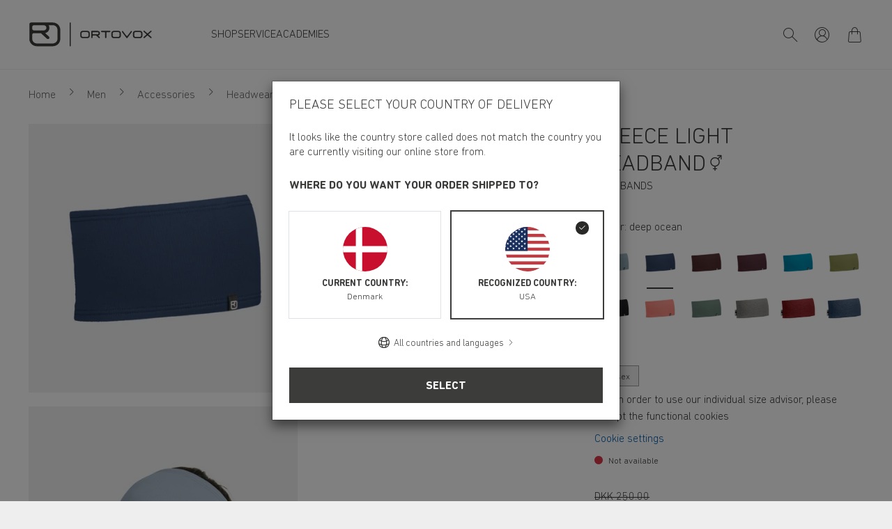

--- FILE ---
content_type: text/css
request_url: https://dxtb1rh8tbbvs.cloudfront.net/cache-buster-1759921348/static/debug/css/ortovox/style.css
body_size: 51641
content:
@font-face{font-family:iconfont;src:url(/cache-buster-1759921259545/static/debug/icons/font/iconfont.eot?#iefix) format("eot"),url(/cache-buster-1759921259545/static/debug/icons/font/iconfont.woff) format("woff"),url(/cache-buster-1759921259545/static/debug/icons/font/iconfont.ttf) format("ttf");font-weight:400;font-style:normal;font-display:block}.icon{display:inline-block;font-family:iconfont;speak:none;font-style:normal;font-weight:400;line-height:1;text-rendering:auto;-webkit-font-smoothing:antialiased;-moz-osx-font-smoothing:grayscale;transform:translate(0)}.icon-lg{font-size:1.3333333333333333em;line-height:.75em;vertical-align:-15%}.icon-0x{font-size:.75em}.icon-2x{font-size:1.5em}.icon-3x{font-size:2em}.icon-4x{font-size:2.5em}.icon-5x{font-size:4em}.icon-fw{width:1.2857142857142858em;text-align:center}.icon-ul{padding-left:0;margin-left:2.14285714em;list-style-type:none}.icon-ul>li{position:relative}.icon-li{position:absolute;left:-2.14285714em;width:2.14285714em;top:.14285714em;text-align:center}.icon-li.icon-lg{left:-1.85714286em}.icon-rotate-90{transform:rotate(90deg)}.icon-rotate-180{transform:rotate(180deg)}.icon-rotate-270{transform:rotate(270deg)}.icon-flip-horizontal{transform:scaleX(-1)}.icon-flip-vertical{transform:scaleY(-1)}:root .icon-flip-horizontal,:root .icon-flip-vertical,:root .icon-rotate-90,:root .icon-rotate-180,:root .icon-rotate-270{-webkit-filter:none;filter:none}.icon-Abwaehlen:before{content:"\EA01"}.icon-Auswahl:before{content:"\EA02"}.icon-Bearbeiten:before{content:"\EA03"}.icon-Button-nachoben:before{content:"\EA04"}.icon-Head-Set-17:before{content:"\EA05"}.icon-Hinzufuegen:before{content:"\EA06"}.icon-Mehr:before{content:"\EA07"}.icon-NFC-Authenticate:before{content:"\EA08"}.icon-NFC-Free-Gift:before{content:"\EA09"}.icon-NFC-Logo-Icon:before{content:"\EA0A"}.icon-NFC-Product-Information:before{content:"\EA0B"}.icon-NFC-Safety:before{content:"\EA0C"}.icon-NFC-Sustainability:before{content:"\EA0D"}.icon-Onlinehandel:before{content:"\EA0E"}.icon-Pfeil-horizontal-oben:before{content:"\EA0F"}.icon-Pfeil-nachoben:before{content:"\EA10"}.icon-RFID-Logo:before{content:"\EA11"}.icon-Repair-Service-17:before{content:"\EA12"}.icon-Serien:before{content:"\EA13"}.icon-Uebersicht:before{content:"\EA14"}.icon-Vergleichen:before{content:"\EA15"}.icon-VorOrt:before{content:"\EA16"}.icon-abmelden:before{content:"\EA17"}.icon-account:before{content:"\EA18"}.icon-addthis:before{content:"\EA19"}.icon-anmelden:before{content:"\EA1A"}.icon-arrow-left:before{content:"\EA1B"}.icon-arrow-pro-act-test:before{content:"\EA1C"}.icon-arrow-pro-act:before{content:"\EA1D"}.icon-arrow-right:before{content:"\EA1E"}.icon-btnVerfuegbar:before{content:"\EA1F"}.icon-burger:before{content:"\EA20"}.icon-buy-local:before{content:"\EA21"}.icon-calendar-add:before{content:"\EA22"}.icon-calendar:before{content:"\EA23"}.icon-cc-available:before{content:"\EA24"}.icon-cc-info:before{content:"\EA25"}.icon-check:before{content:"\EA26"}.icon-circle:before{content:"\EA27"}.icon-close:before{content:"\EA28"}.icon-credit_card:before{content:"\EA29"}.icon-cvc:before{content:"\EA2A"}.icon-delete:before{content:"\EA2B"}.icon-deuter-logo-neu:before{content:"\EA2C"}.icon-edit:before{content:"\EA2D"}.icon-elements:before{content:"\EA2E"}.icon-facebook:before{content:"\EA2F"}.icon-filter:before{content:"\EA30"}.icon-garantie:before{content:"\EA31"}.icon-gns-heart:before{content:"\EA32"}.icon-gonso-arrow-left:before{content:"\EA33"}.icon-gonso-arrow-right:before{content:"\EA34"}.icon-gonso-arrow:before{content:"\EA35"}.icon-gonso-burger:before{content:"\EA36"}.icon-gonso-close:before{content:"\EA37"}.icon-gonso-compare:before{content:"\EA38"}.icon-gonso-search:before{content:"\EA39"}.icon-halffilledstar:before{content:"\EA3A"}.icon-heart-filled:before{content:"\EA3B"}.icon-heart:before{content:"\EA3C"}.icon-helpcenter-contactform:before{content:"\EA3D"}.icon-helpcenter-phone:before{content:"\EA3E"}.icon-helpcenter-whatsapp:before{content:"\EA3F"}.icon-hose-long:before{content:"\EA40"}.icon-hose-normal:before{content:"\EA41"}.icon-hose-short:before{content:"\EA42"}.icon-infoIcon:before{content:"\EA43"}.icon-instagram:before{content:"\EA44"}.icon-klimaneutral-versand:before{content:"\EA45"}.icon-linkedin:before{content:"\EA46"}.icon-logout:before{content:"\EA47"}.icon-maiersports-arrow-right:before{content:"\EA48"}.icon-maiersports-award:before{content:"\EA49"}.icon-maiersports-play-btn:before{content:"\EA4A"}.icon-maiersports-star:before{content:"\EA4B"}.icon-mail:before{content:"\EA4C"}.icon-minus:before{content:"\EA4D"}.icon-new_notification:before{content:"\EA4E"}.icon-online-shops:before{content:"\EA4F"}.icon-open:before{content:"\EA50"}.icon-orders:before{content:"\EA51"}.icon-ortovox-account:before{content:"\EA52"}.icon-ortovox-big-arrow:before{content:"\EA53"}.icon-ortovox-check:before{content:"\EA54"}.icon-ortovox-close-flyout:before{content:"\EA55"}.icon-ortovox-compare:before{content:"\EA56"}.icon-ortovox-de:before{content:"\EA57"}.icon-ortovox-download:before{content:"\EA58"}.icon-ortovox-download2:before{content:"\EA59"}.icon-ortovox-facebook:before{content:"\EA5A"}.icon-ortovox-info:before{content:"\EA5B"}.icon-ortovox-instagram:before{content:"\EA5C"}.icon-ortovox-loeferung:before{content:"\EA5D"}.icon-ortovox-logo.rectangle:before{content:"\EA5E"}.icon-ortovox-logout:before{content:"\EA5F"}.icon-ortovox-repair:before{content:"\EA60"}.icon-ortovox-search:before{content:"\EA61"}.icon-ortovox-sheeps-online:before{content:"\EA62"}.icon-ortovox-signet:before{content:"\EA63"}.icon-ortovox-star:before{content:"\EA64"}.icon-ortovox-user-circle:before{content:"\EA65"}.icon-ortovox-user:before{content:"\EA66"}.icon-ortovox-versand:before{content:"\EA67"}.icon-ortovox-ware:before{content:"\EA68"}.icon-ortovox-warning:before{content:"\EA69"}.icon-ortovox-youtube:before{content:"\EA6A"}.icon-ortovox_arrow-left:before{content:"\EA6B"}.icon-ortovox_arrow-right:before{content:"\EA6C"}.icon-ortovox_delete:before{content:"\EA6D"}.icon-ortovox_nav-academy:before{content:"\EA6E"}.icon-ortovox_nav-account:before{content:"\EA6F"}.icon-ortovox_nav-activities:before{content:"\EA70"}.icon-ortovox_nav-all-in:before{content:"\EA71"}.icon-ortovox_nav-arrow-right:before{content:"\EA72"}.icon-ortovox_nav-cart:before{content:"\EA73"}.icon-ortovox_nav-close:before{content:"\EA74"}.icon-ortovox_nav-contact:before{content:"\EA75"}.icon-ortovox_nav-external-link:before{content:"\EA76"}.icon-ortovox_nav-jobs:before{content:"\EA77"}.icon-ortovox_nav-leaf:before{content:"\EA78"}.icon-ortovox_nav-logout:before{content:"\EA79"}.icon-ortovox_nav-neu:before{content:"\EA7A"}.icon-ortovox_nav-new:before{content:"\EA7B"}.icon-ortovox_nav-nouveau:before{content:"\EA7C"}.icon-ortovox_nav-nuovo:before{content:"\EA7D"}.icon-ortovox_nav-phone:before{content:"\EA7E"}.icon-ortovox_nav-search-activities:before{content:"\EA7F"}.icon-ortovox_nav-service:before{content:"\EA80"}.icon-ortovox_nav-sheep:before{content:"\EA81"}.icon-ortovox_nav-shop:before{content:"\EA82"}.icon-ortovox_nav-store-locator:before{content:"\EA83"}.icon-ortovox_nav-wool:before{content:"\EA84"}.icon-ortovox_phone:before{content:"\EA85"}.icon-ortovox_whatsapp:before{content:"\EA86"}.icon-pause-button:before{content:"\EA87"}.icon-pause-filled-inverted:before{content:"\EA88"}.icon-pause-filled:before{content:"\EA89"}.icon-pinterest:before{content:"\EA8A"}.icon-play-button:before{content:"\EA8B"}.icon-play-filled:before{content:"\EA8C"}.icon-plus:before{content:"\EA8D"}.icon-poi:before{content:"\EA8E"}.icon-printer:before{content:"\EA8F"}.icon-rechnungskauf:before{content:"\EA90"}.icon-route:before{content:"\EA91"}.icon-search-thin:before{content:"\EA92"}.icon-search:before{content:"\EA93"}.icon-service:before{content:"\EA94"}.icon-shub-add:before{content:"\EA95"}.icon-shub-delete:before{content:"\EA96"}.icon-shub-edit:before{content:"\EA97"}.icon-shub-file:before{content:"\EA98"}.icon-shub-upload:before{content:"\EA99"}.icon-star-empty:before{content:"\EA9A"}.icon-star:before{content:"\EA9B"}.icon-tiktok:before{content:"\EA9C"}.icon-tilegrid-link-arrow:before{content:"\EA9D"}.icon-twitter:before{content:"\EA9E"}.icon-user:before{content:"\EA9F"}.icon-user2:before{content:"\EAA0"}.icon-warenkorb:before{content:"\EAA1"}.icon-warenkorb2:before{content:"\EAA2"}.icon-whatsapp:before{content:"\EAA3"}.icon-youtube:before{content:"\EAA4"}@font-face{font-family:DINNextRoundedLTPro-Light;font-style:normal;font-stretch:normal;font-weight:400;font-display:swap;src:local("DINNextRoundedLTPro-Light"),url(/static/debug/fonts/DINNextRoundedLTPro-Light.woff2) format("woff2"),url(/static/debug/fonts/DINNextRoundedLTPro-Light.woff) format("woff")}@font-face{font-family:DINNextRoundedLTPro-Bold;font-style:normal;font-stretch:normal;font-weight:400;font-display:swap;src:local("DINNextRoundedLTPro-Bold"),url(/static/debug/fonts/DINNextRoundedLTPro-Bold.woff2) format("woff2"),url(/static/debug/fonts/DINNextRoundedLTPro-Bold.woff) format("woff")}[hidden][data-hide-by-login-state],[hidden][data-show-by-login-state]{display:none!important}.cookie-overlay{z-index:100;background-color:hsla(0,0%,100%,.66667);display:flex;align-items:center;justify-content:center;flex-direction:column}.cookie-overlay__text{z-index:1000;text-align:center;margin-bottom:1.25rem;padding-right:1.25rem;padding-left:1.25rem}.js-cookie-overlay__coi-banner-highlighting--cookie_cat_functional .coi-consent-banner__category-container--cookie_cat_functional,.js-cookie-overlay__coi-banner-highlighting--cookie_cat_marketing .coi-consent-banner__category-container--cookie_cat_marketing,.js-cookie-overlay__coi-banner-highlighting--cookie_cat_necessary .coi-consent-banner__category-container--cookie_cat_necessary,.js-cookie-overlay__coi-banner-highlighting--cookie_cat_statistic .coi-consent-banner__category-container--cookie_cat_statistic,.js-cookie-overlay__coi-banner-highlighting--cookie_cat_unclassified .coi-consent-banner__category-container--cookie_cat_unclassified{position:relative}.js-cookie-overlay__coi-banner-highlighting--cookie_cat_functional .coi-consent-banner__category-container--cookie_cat_functional:before,.js-cookie-overlay__coi-banner-highlighting--cookie_cat_marketing .coi-consent-banner__category-container--cookie_cat_marketing:before,.js-cookie-overlay__coi-banner-highlighting--cookie_cat_necessary .coi-consent-banner__category-container--cookie_cat_necessary:before,.js-cookie-overlay__coi-banner-highlighting--cookie_cat_statistic .coi-consent-banner__category-container--cookie_cat_statistic:before,.js-cookie-overlay__coi-banner-highlighting--cookie_cat_unclassified .coi-consent-banner__category-container--cookie_cat_unclassified:before{content:"";position:absolute;top:-10px;left:-40px;right:-40px;bottom:-10px;z-index:1;background:rgba(255,255,0,.33);pointer-events:none}.js-cookie-overlay__coi-banner-highlighting--cookie_cat_functional .coi-consent-banner__category-container--cookie_cat_functional .coi-consent-banner__description-container,.js-cookie-overlay__coi-banner-highlighting--cookie_cat_functional .coi-consent-banner__category-container--cookie_cat_functional .coi-consent-banner__name-container,.js-cookie-overlay__coi-banner-highlighting--cookie_cat_marketing .coi-consent-banner__category-container--cookie_cat_marketing .coi-consent-banner__description-container,.js-cookie-overlay__coi-banner-highlighting--cookie_cat_marketing .coi-consent-banner__category-container--cookie_cat_marketing .coi-consent-banner__name-container,.js-cookie-overlay__coi-banner-highlighting--cookie_cat_necessary .coi-consent-banner__category-container--cookie_cat_necessary .coi-consent-banner__description-container,.js-cookie-overlay__coi-banner-highlighting--cookie_cat_necessary .coi-consent-banner__category-container--cookie_cat_necessary .coi-consent-banner__name-container,.js-cookie-overlay__coi-banner-highlighting--cookie_cat_statistic .coi-consent-banner__category-container--cookie_cat_statistic .coi-consent-banner__description-container,.js-cookie-overlay__coi-banner-highlighting--cookie_cat_statistic .coi-consent-banner__category-container--cookie_cat_statistic .coi-consent-banner__name-container,.js-cookie-overlay__coi-banner-highlighting--cookie_cat_unclassified .coi-consent-banner__category-container--cookie_cat_unclassified .coi-consent-banner__description-container,.js-cookie-overlay__coi-banner-highlighting--cookie_cat_unclassified .coi-consent-banner__category-container--cookie_cat_unclassified .coi-consent-banner__name-container{position:relative;z-index:1}.js-cookie-overlay__coi-banner-highlighting--cookie_cat_functional .coi-banner-consent-field #switch-cookie_cat_functional,.js-cookie-overlay__coi-banner-highlighting--cookie_cat_marketing .coi-banner-consent-field #switch-cookie_cat_marketing,.js-cookie-overlay__coi-banner-highlighting--cookie_cat_necessary .coi-banner-consent-field #switch-cookie_cat_necessary,.js-cookie-overlay__coi-banner-highlighting--cookie_cat_statistic .coi-banner-consent-field #switch-cookie_cat_statistic,.js-cookie-overlay__coi-banner-highlighting--cookie_cat_unclassified .coi-banner-consent-field #switch-cookie_cat_unclassified{background:rgba(255,255,0,.33);margin-top:-20px;padding-top:20px;margin-bottom:-20px;padding-bottom:20px}.sticky-column{position:-webkit-sticky!important;position:sticky!important;top:0!important;bottom:0!important}a,a:focus,a:hover{color:inherit;text-decoration:none}textarea{resize:vertical}label{font-weight:400}dl,label,ol,ul{margin-bottom:0}dt{font-weight:400}::-moz-selection{color:#fff;background-color:#3c3c3b}::selection{color:#fff;background-color:#3c3c3b}video{background:#000}html{-ms-overflow-style:scrollbar}body,html{background-color:#efeeee}.container.container--narrow{max-width:60rem;width:100%}.bg-grey{background-color:#efeeee}.bg-black{background-color:#000}.text-rating{color:#fbbb1f}.bg-rating{background-color:#fbbb1f}.bg-temp-hot{background-color:#e7324c}.bg-temp-normal{background-color:#84be57}.bg-temp-cold{background-color:#0e5e88}.page-content--has-header{margin-top:100px}.page-content--has-header~.popover{top:-100px!important}@supports (-webkit-touch-callout:none){.page-content--has-header~.popover{top:-200px!important}}.popover--close{position:absolute;right:0;top:0}.col-pg-filter{flex:0 0 100%;max-width:100%}body{color:#3c3c3b;font-family:DINNextRoundedLTPro-Light,Segoe UI,Geneva,sans-serif;font-size:1rem}.strong,b,strong{font-family:DINNextRoundedLTPro-Bold,Segoe UI,Geneva,sans-serif;font-weight:400}.small{font-size:.9375rem}.smaller{font-size:.75rem}.font-bigger{font-size:1.25em}.font--default,.font--heading-medium.font--heading-medium,.font--heading.font--heading{font-family:DINNextRoundedLTPro-Light,Segoe UI,Geneva,sans-serif}.h1,.h2,.h3,.h4,.h5,.h6,h1,h2,h3,h4,h5,h6{margin-top:0;display:block;color:inherit;padding-top:5px}.h1,h1{font-size:3.5rem}.h1,.h2,h1,h2{font-family:DINNextRoundedLTPro-Light,Segoe UI,Geneva,sans-serif}.h2,h2{font-size:3rem}.h3,h3{font-size:2rem}.h3,.h4,h3,h4{font-family:DINNextRoundedLTPro-Light,Segoe UI,Geneva,sans-serif}.h4,h4{font-size:1.4375rem}.h5,h5{font-size:1rem;font-family:DINNextRoundedLTPro-Light,Segoe UI,Geneva,sans-serif}.h6,h6{font-size:.9375rem}.text-dark-grey{color:#3c3c3b}.text-grey{color:#878787}.text-shadow{text-shadow:0 0 6px rgba(0,0,0,.33)}.text-spaced{letter-spacing:.1em}.text-spaced-0{letter-spacing:0!important}.icon-in-text{vertical-align:-.1em}.js-go-to-link__link.text-primary:hover{color:#3c3c3b!important}.text-overflow-7{-webkit-line-clamp:7}.text-overflow-4,.text-overflow-7{overflow:hidden;text-overflow:ellipsis;display:-webkit-box;-webkit-box-orient:vertical}.text-overflow-4{-webkit-line-clamp:4}.text-overflow-3{overflow:hidden;text-overflow:ellipsis;-webkit-line-clamp:3;display:-webkit-box;-webkit-box-orient:vertical}.text-temp-hot.text-temp-hot{color:#e7324c}.text-temp-normal.text-temp-normal{color:#84be57}.text-temp-cold.text-temp-cold{color:#0e5e88}.link-text{text-decoration:underline;color:#3c3c3b}.text-break-normal{word-break:normal}.skip-links{position:fixed;top:0;left:0;z-index:999999999}.row.row--gutter-width-0{margin-left:0;margin-right:0}.row--gutter-width-0.slick-slider [class*=" col"],.row--gutter-width-0.slick-slider [class^=col],.row--gutter-width-0>[class*=" col"],.row--gutter-width-0>[class^=col]{padding-left:0;padding-right:0}.row.row--gutter-width-10{margin-left:-5px;margin-right:-5px}.row--gutter-width-10.slick-slider [class*=" col"],.row--gutter-width-10.slick-slider [class^=col],.row--gutter-width-10>[class*=" col"],.row--gutter-width-10>[class^=col]{padding-left:5px;padding-right:5px}.row.row--gutter-width-16{margin-left:-8px;margin-right:-8px}.row--gutter-width-16.slick-slider [class*=" col"],.row--gutter-width-16.slick-slider [class^=col],.row--gutter-width-16>[class*=" col"],.row--gutter-width-16>[class^=col]{padding-left:8px;padding-right:8px}.row.row--gutter-width-20{margin-left:-10px;margin-right:-10px}.row--gutter-width-20.slick-slider [class*=" col"],.row--gutter-width-20.slick-slider [class^=col],.row--gutter-width-20>[class*=" col"],.row--gutter-width-20>[class^=col]{padding-left:10px;padding-right:10px}.row.row--gutter-width-40{margin-left:-20px;margin-right:-20px}.row--gutter-width-40.slick-slider [class*=" col"],.row--gutter-width-40.slick-slider [class^=col],.row--gutter-width-40>[class*=" col"],.row--gutter-width-40>[class^=col]{padding-left:20px;padding-right:20px}.row-gutter--0{margin-left:0;margin-right:0}.row-gutter--0.slick-slider [class*=" col"],.row-gutter--0.slick-slider [class^=col],.row-gutter--0>[class*=" col"],.row-gutter--0>[class^=col]{padding-left:0;padding-right:0}.row-gutter--1{margin-left:-.125rem;margin-right:-.125rem}.row-gutter--1.slick-slider [class*=" col"],.row-gutter--1.slick-slider [class^=col],.row-gutter--1>[class*=" col"],.row-gutter--1>[class^=col]{padding-left:.125rem;padding-right:.125rem}.row-gutter--2{margin-left:-.25rem;margin-right:-.25rem}.row-gutter--2.slick-slider [class*=" col"],.row-gutter--2.slick-slider [class^=col],.row-gutter--2>[class*=" col"],.row-gutter--2>[class^=col]{padding-left:.25rem;padding-right:.25rem}.row-gutter--3{margin-left:-.5rem;margin-right:-.5rem}.row-gutter--3.slick-slider [class*=" col"],.row-gutter--3.slick-slider [class^=col],.row-gutter--3>[class*=" col"],.row-gutter--3>[class^=col]{padding-left:.5rem;padding-right:.5rem}.row-gutter--4{margin-left:-.75rem;margin-right:-.75rem}.row-gutter--4.slick-slider [class*=" col"],.row-gutter--4.slick-slider [class^=col],.row-gutter--4>[class*=" col"],.row-gutter--4>[class^=col]{padding-left:.75rem;padding-right:.75rem}.custom-checkbox label{cursor:pointer;display:block}.custom-checkbox--inline,.custom-checkbox--inline label{white-space:nowrap;display:inline-block}.custom-checkbox--inline+.custom-checkbox--inline{margin-left:1.25rem}.custom-checkbox:after,.custom-checkbox:before{content:" ";display:table}.custom-checkbox:after{clear:both}.custom-checkbox__input{position:absolute;width:.0625rem;height:.0625rem;margin:-.0625rem;padding:0;overflow:hidden;clip:rect(0,0,0,0);border:0}.custom-checkbox__box{position:relative;float:left;margin-right:.4375rem;overflow:hidden;border:1px solid #c4c6c7;background:#fff;width:1rem;height:1rem;margin-top:.2em}.custom-checkbox__box:before{position:absolute;top:50%;left:50%;transform:translate(-50%,-50%);font-size:.4375rem;color:#3c3c3b;visibility:hidden}.custom-checkbox__input:checked~.custom-checkbox__box:before{visibility:visible}.custom-checkbox__input:checked~.custom-checkbox__box,.custom-checkbox__input:focus~.custom-checkbox__box{border-color:#3c3c3b}.has-error .custom-checkbox__box{border-color:#dc3545}.custom-checkbox__text{display:block;overflow:hidden}.custom-checkbox--color{display:inline-block;width:48px}.custom-checkbox--color label{height:100%;width:100%;display:flex;justify-content:center;align-items:center}.custom-checkbox--color .custom-checkbox__box{margin:0;background-color:initial;border:none}.custom-checkbox--color .custom-checkbox__box:before{color:#fff;text-shadow:0 1px 5px #000}.custom-checkbox--border label{position:relative;padding:15px}.custom-checkbox__outer-box{position:absolute;top:0;left:0;width:100%;height:100%;display:block;background-color:#fff}.custom-checkbox__outer-box:after{content:"";position:absolute;left:0;right:0;top:0;bottom:0;border:1px solid #3c3c3b;pointer-events:none;opacity:0;transition:opacity .2s ease-in-out;z-index:1}.custom-checkbox--border .custom-checkbox__input:checked~.custom-checkbox__outer-box:after,.custom-checkbox--border .custom-checkbox__input:focus~.custom-checkbox__outer-box:after{opacity:1}.custom-checkbox--image .custom-checkbox__outer-box{border-color:#efeeee}.form-group.has-error .custom-checkbox--border .custom-checkbox__outer-box,.has-error .custom-checkbox--border .custom-checkbox__box,.has-error .custom-checkbox--border input:focus~.custom-checkbox__outer-box{border-color:#dc3545!important}.custom-checkbox--border:not(.custom-checkbox--image) .custom-checkbox__input:focus~.custom-checkbox__box{border-color:#c4c6c7}.custom-checkbox--image .custom-checkbox__box{position:absolute;top:15px;left:15px;z-index:1}.custom-checkbox--image .custom-checkbox__text{font-size:14px;position:relative}.custom-checkbox__image{width:100%;height:100%;top:0;left:0;flex-shrink:0;flex-basis:50%}.custom-checkbox--border .custom-checkbox__text,.custom-radio--border .custom-radio__text{margin-bottom:-.125rem;position:relative}.custom-radio--border label{position:relative;padding:8px 11px}.custom-radio__outer-box{position:absolute;top:0;left:0;width:100%;height:100%;display:block;background-color:#fff}.custom-radio__outer-box:after{content:"";position:absolute;left:0;right:0;top:0;bottom:0;border:1px solid #3c3c3b;pointer-events:none;opacity:0;transition:opacity .2s ease-in-out;z-index:1}.custom-radio--border input:checked~.custom-radio__outer-box:after,.custom-radio--border input:focus~.custom-radio__outer-box:after{opacity:1}.form-group.has-error .custom-radio--border .custom-radio__outer-box,.has-error .custom-radio--border .custom-radio__box,.has-error .custom-radio--border input:focus~.custom-radio__outer-box{border-color:#dc3545!important}.custom-radio--border:not(.custom-radio--image) input:focus~.custom-radio__box{border-color:#c4c6c7}.custom-radio--image .custom-radio__box{position:absolute;top:15px;left:15px;z-index:1}.custom-radio--image .custom-radio__text{font-size:14px;position:relative}.custom-radio__image{width:100%;height:100%;top:0;left:0;flex-shrink:0;flex-basis:50%}.custom-file__name{position:absolute;top:0;left:0;padding-left:.75em;overflow:hidden;display:flex;align-items:center;height:100%;width:100%;white-space:nowrap}.custom-file-label:after{content:attr(data-translate)}.custom-file-label{border-color:#a1a1a1;position:relative;background-color:initial}.custom-file-input{position:absolute;top:0;left:0}.custom-file-input,.custom-file .floating-label{background-color:initial}.custom-file{display:block;background-color:#fff}.product-grid__select{border:none;-moz-text-align-last:right;text-align-last:right;text-align:right;-ms-text-align-last:center;-moz-text-align-last:center}.custom-select,.product-grid__select{background-color:initial;box-shadow:none}.custom-select{border:1px solid #878787}.custom-select.custom-select--noicon{-webkit-appearance:none;-moz-appearance:none;appearance:none;background-image:none;padding:.375rem .75rem}.custom-select.custom-select--noicon::-ms-expand{display:none}.custom-radio label{cursor:pointer;display:block}.custom-radio--inline,.custom-radio--inline label{white-space:nowrap;display:inline-block}.custom-radio--inline~.custom-radio--inline{margin-left:1.25rem}.custom-radio:after,.custom-radio:before{content:" ";display:table}.custom-radio:after{clear:both}.custom-radio__input{position:absolute;width:.0625rem;height:.0625rem;margin:-.0625rem;padding:0;overflow:hidden;clip:rect(0,0,0,0);border:0}.custom-radio__box{position:relative;float:left;margin-right:.4375rem;overflow:hidden;background:#fff;width:1rem;height:1rem;margin-top:.2em;border-radius:50%}.custom-radio__box:before{content:"";position:absolute;width:37.5%;height:37.5%;background:#3c3c3b;visibility:hidden}.custom-radio__input:checked~.custom-radio__box:before{visibility:visible}.custom-radio__input:focus~.custom-radio__box{border-color:#3c3c3b}.custom-radio__input:checked~.custom-radio__box{border:0}.has-error .custom-radio__box{border-color:#dc3545}.custom-radio__text{display:block;overflow:hidden}.radio-edit-link{position:relative;top:-.375rem}.custom-radio__box-btn{background-color:#fff;border-color:#3c3c3b;color:#3c3c3b;width:100%}.custom-radio__input:checked~.custom-radio__box-btn{background-color:#3c3c3b;border-color:#3c3c3b;color:#fff}.form-group{margin-bottom:2rem}.form-control{border-color:#878787}.form-divider{margin:2rem 0}.form-info-text{white-space:nowrap;font-size:10px}.form-group~.form-info-text{display:block;margin-top:-1.5rem}.form--inverted .form-control{color:#fff;background:transparent;border:1px solid #fff}.form--inverted .floating-label,.form--inverted .form-group,.form--inverted .form-info-text{color:#fff;font-family:DINNextRoundedLTPro-Bold,Segoe UI,Geneva,sans-serif}.form--inverted .form-control option{color:#3c3c3b}.floating-label{white-space:nowrap}.form-control--icon~.form-control-icon{position:absolute;left:5px;top:50%;transform:translateY(-50%)}.form-control--icon{padding-left:30px!important}.form-errors{color:#dc3545;font-size:80%;display:inline-block}.custom-checkbox+.form-errors,.custom-radio+.form-errors{position:relative;right:auto;top:auto}.form-errors:empty{display:none}.form-errors ul{list-style-type:none;padding:0;margin:0}.form-errors ul li:before{content:"!";padding:.25rem;font-family:DINNextRoundedLTPro-Bold,Segoe UI,Geneva,sans-serif;color:#fff;background:#dc3545;margin-right:.25rem;text-transform:uppercase}.form-group.has-error .form-control{border-color:#dc3545;background-image:url("data:image/svg+xml;charset=utf-8,%3Csvg xmlns='http://www.w3.org/2000/svg' fill='%23dc3545' viewBox='-2 -2 7 7'%3E%3Cpath stroke='%23dc3545' d='M0 0l3 3m0-3L0 3'/%3E%3Ccircle r='.5'/%3E%3Ccircle cx='3' r='.5'/%3E%3Ccircle cy='3' r='.5'/%3E%3Ccircle cx='3' cy='3' r='.5'/%3E%3C/svg%3E");background-repeat:no-repeat;background-position:100% calc(.375em + .1875rem);background-size:calc(.75em + .375rem) calc(.75em + .375rem)}.form-errors.form-error-info-box{color:#dc3545;font-size:80%;border:1px solid #dc3545;padding:.375rem .75rem .25rem;margin-bottom:2rem;text-transform:uppercase;display:none}.content-block+.content-block,.pimcore_area_content+.pimcore_area_content>.content-block{margin-top:1.875rem}.content-block.content-block--small+.content-block,.pimcore_area_content+.pimcore_area_content>.content-block.content-block--small{margin-top:.5rem}.content-block--reduce-margin-bottom{margin-bottom:-1.875rem}.slide{padding-top:1.875rem;padding-bottom:1.875rem}.wysiwyg table,table{width:100%;font-family:DINNextRoundedLTPro-Light,Segoe UI,Geneva,sans-serif;tbody>tr>th,tfoot>tr>th,thead>tr>th{font-family:DINNextRoundedLTPro-Light,Segoe UI,Geneva,sans-serif}thead{background-color:#3c3c3b;color:#fff}thead tr:first-child th:first-child{border-radius:.375rem 0 0 0}thead tr:first-child th:last-child{border-radius:0 .375rem 0 0}}.wysiwyg h1,.wysiwyg h2,.wysiwyg h3,.wysiwyg h4,.wysiwyg h5,.wysiwyg h6{color:#3c3c3b}.wysiwyg>ol,.wysiwyg>p,.wysiwyg>table,.wysiwyg>ul{margin-bottom:2em}.wysiwyg img:not(.ratio-item){max-width:100%;height:auto!important}.wysiwyg a{color:#3c3c3b}.wysiwyg a:active,.wysiwyg a:focus,.wysiwyg a:hover{color:#3c3c3b;text-decoration:underline}.wysiwyg ol,.wysiwyg ul{list-style:none;padding:0}.wysiwyg ol>li,.wysiwyg ul>li{padding-left:1.5rem;position:relative;margin-bottom:.375rem}.wysiwyg ul>li:before{content:"";width:.25rem;height:.25rem;border-radius:50%;position:absolute;left:.125rem;top:.625rem;background:#3c3c3b}.wysiwyg ol{counter-reset:my-counter}.wysiwyg ol>li:before{position:absolute;left:0;top:0;content:counter(my-counter);counter-increment:my-counter}.wysiwyg ul.list-with-checkmarks>li:before{font-family:iconfont;content:"\EA26";color:#84be57;font-size:.625rem;top:.5rem;background:transparent}.shariff .orientation-vertical li,.shariff .orientation-vertical li a{display:flex}.shariff .orientation-horizontal li,.shariff .orientation-horizontal li a{display:inline-flex}.shariff ul{padding-left:0;list-style:none;margin-top:0}.shariff li{border:1px solid #8c8c8c}.shariff li,.shariff li a{color:#8c8c8c;text-align:center;justify-content:center;align-items:center;border-radius:50%;font-size:1.0625rem;width:2.8125rem;height:2.8125rem;transition:all .2s ease}.shariff li:hover,.shariff li:hover a{color:#fff;background-color:#8c8c8c}.shariff li+li{margin-left:.25rem}.shariff-button .fab,.shariff-button .fas{display:inline-block;font-family:iconfont;speak:none;font-style:normal;font-weight:400;line-height:1;text-rendering:auto;-webkit-font-smoothing:antialiased;-moz-osx-font-smoothing:grayscale;transform:translate(0)}.shariff-button.facebook .fab:before{content:"\EA2F"}.shariff-button.twitter .fab:before{content:"\EA9E"}.shariff-button.pinterest .fab:before{content:"\EA8A"}.shariff-button.mail .fas:before{content:"\EA4C"}.shariff-button.whatsapp .fab:before{content:"\EAA3"}.shariff-button.addthis .fas:before{content:"\EA19"}.shariff-button.linkedin .fab:before{content:"\EA46"}.card{border:none}.card.js-go-to-link{cursor:pointer}.card--product{position:relative}.card--product:after{position:absolute;content:"";top:0;left:0;width:100%;height:100%;box-shadow:0 2px 24px 0 rgba(38,38,38,.25);opacity:0;transition-property:opacity;transition-duration:.33s;pointer-events:none}.card--product:hover:after{opacity:1}.card--product__varient{width:24px;height:24px;border:1px solid #9d9d9c;margin:0 2px}.card--product__info{height:25px}.card--product-spacer{background-repeat:no-repeat;background-size:cover}.card--product__btns{z-index:1;position:absolute;bottom:0;right:0;opacity:0;transition-duration:.33s;transition-property:opacity}.card--product:hover .card--product__btns{opacity:1}.card--product__btn{width:40px;height:40px;display:flex;justify-content:center;align-items:center;background-color:#9d9d9c;color:#3c3c3b}.card--product__rating{transform:scale(.75)}.card--product__img{max-width:220px}.card--same-height{padding-bottom:3.5rem}.card--same-height .card--same-height-btn-wrapper{position:relative}.card-body .btn .icon.font-size-20{margin-top:-5px}.bg-productinfo{height:100%}.bg-productinfo--new-product{background-color:#e7324c}.bg-productinfo--new-color{background-color:#ee7224}.bg-productinfo--new-product+.h-100{height:calc(100% - 30px)!important}.pagination .page-link{border:none;padding:.5em;font-family:DINNextRoundedLTPro-Light,Segoe UI,Geneva,sans-serif;height:100%;display:flex;justify-content:center;align-items:center;white-space:nowrap}.pagination .active .page-link,.pagination .page-link{background-color:initial;color:#3c3c3b}.product-grid__form-close{position:absolute;top:15px;right:15px}.product-grid__legend{font-size:1em;color:#3c3c3b;margin-bottom:0;letter-spacing:0;padding-bottom:0;text-align:left;width:auto;max-width:95%;flex-wrap:nowrap}.product-grid__filter-collapse{padding-left:0;display:flex;align-items:center;width:100%}.product-grid__filter-collapse .icon{transition-duration:.33s;transform:rotate(-90deg);transition-property:transform;font-size:.66em}.product-grid__filter-collapse.show .icon{transform:rotate(90deg)}.product-grid__filter-collapse.show .product-grid__legend-filters{display:none}.product-grid__loading{width:100%;height:100%;position:absolute;top:0;left:0;z-index:1001}.product-grid{position:relative}.product-grid__sidebar-close{position:absolute;bottom:0;left:0;width:100%}.product-grid-top-filter .slick-track{margin-left:0!important;display:flex}.product-grid-top-filter .slick-slide{display:flex;height:auto}.product-grid-top-filter .slick-slide>div{flex:1 1}.card--product__header{margin:0 40px 0 35px}.card--product__badge{position:absolute;top:0;right:0}.product-grid__category-link{word-break:break-word}.product-grid__category-link--active{color:#3c3c3b}.hero-grid__title{margin-top:0;padding-top:0;text-transform:uppercase}.hero-grid__box{padding:1rem}.hero-grid--noimg{padding-top:2rem}.btn{letter-spacing:.1em;font-family:DINNextRoundedLTPro-Light,Segoe UI,Geneva,sans-serif;box-shadow:none;text-decoration:none}.btn.btn-lg{padding:.75rem 1.5rem}.btn:not(:disabled):not(.disabled).active,.btn:not(:disabled):not(.disabled):active{box-shadow:none}.btn.btn-md{padding:.5rem 1.5rem}.btn.btn-voucher-remove.btn-voucher-remove{padding:.625rem 1.5rem!important}.btn.btn-sm{padding:.3rem 1rem}.btn-icon{display:inline-flex;justify-content:center;align-items:center}.btn-unstyled:active,.btn-unstyled:focus,.btn-unstyled:hover{color:inherit;box-shadow:inherit!important}.btn-outline-primary,.btn-outline-secondary{border-width:2px}.btn-primary{color:#fff}.btn-primary:not(:disabled):not(.disabled).active,.btn-primary:not(:disabled):not(.disabled):active{background:#3c3c3b}.btn-white{color:#212529;background-color:#fff;border-color:#fff;box-shadow:inset 0 1px 0 hsla(0,0%,100%,.15),0 1px 1px rgba(0,0,0,.075)}.btn-white:hover{color:#3c3c3b;background-color:#ececec;border-color:#e6e6e6}.btn-white:not(:disabled):not(.disabled).active,.btn-white:not(:disabled):not(.disabled):active,.show>.btn-white.dropdown-toggle{color:#212529;background-color:#e6e6e6;border-color:#dfdfdf}.btn-outline-white{color:#fff;border-color:#fff;border-width:2px}.btn-outline-white:hover{background-color:#fff;color:#3c3c3b}.btn-outline-white:not(:disabled):not(.disabled).active,.btn-outline-white:not(:disabled):not(.disabled):active,.show>.btn-outline-white.dropdown-toggle{background-color:#fff;color:#000}.btn-grey,.btn-secondary,.btn-secondary:active,.btn-secondary:focus,.btn-secondary:hover,.btn.btn-outline-secondary:active,.btn.btn-outline-secondary:focus,.btn.btn-outline-secondary:hover{color:#3c3c3b}.btn-grey{background-color:#efeeee}.btn-grey[disabled]{color:#878787}.btn--global-alert{font-size:.85rem;line-height:.85rem;padding:1.25rem 1.5rem .9375rem}.btn-lightbox-play{width:50px;height:50px;position:absolute;top:calc(50% - 25px);left:calc(50% - 25px);display:flex;justify-content:center;align-items:center;text-shadow:0 0 6px #515151}.commerceConnector__buttons #buyLocallyButton.disabled,.commerceConnector__buttons #buyLocallyButton:disabled{opacity:0}.custom-slider{padding:0 15px}.custom-slider .noUi-horizontal{height:4px}.custom-slider .noUi-handle{top:-30px;right:-12px!important;background-color:#3c3c3b;box-shadow:none;border-radius:0;border:none;height:24px;width:25px}.custom-slider .noUi-handle:after{content:"";position:absolute;top:100%;left:calc(50% - 4px);border-color:#3c3c3b transparent transparent;border-style:solid;border-width:4px 4px 0;background-color:initial}.custom-slider .noUi-handle:before{content:none}.custom-slider .noUi-target{border:none;margin-top:35px}.custom-slider .noUi-connect{background-color:#3c3c3b}.custom-slider .noUi-connects{border-radius:0;background-color:#3c3c3b}.custom-slider .noUi-touch-area{text-align:center;color:#fff}.full-width-slider__slide{display:block!important}.full-width-slider__embed-responsive{position:relative;display:block;width:100%;padding:0;overflow:hidden}.full-width-slider__embed-responsive:before{content:"";display:block;padding-top:45%}.full-width-slider__embed-item{bottom:0;border:0}.full-width-slider__embed-item,.full-width-slider__image{position:absolute;top:0;left:0;width:100%;height:100%}.full-width-slider__text-container{z-index:1;height:100%;display:flex;justify-content:center;align-items:center;flex-direction:column;position:relative}.full-width-slider__video{position:absolute;right:0;bottom:0}.full-width-slider__arrow-container{position:absolute;top:0;left:0;width:100%;height:100%;pointer-events:none;z-index:2;display:flex;justify-content:flex-end;align-items:flex-end}.history-slider__slider{position:relative}.history-slider__slider .slick-track{padding:25px 0;perspective:2000px}.history-slider__slider .slick-slide{transition-duration:.5s;transform:scale(.75);transform-origin:110% 50%;transition-property:transform;position:relative}.history-slider__slider .slick-slide .js-lazy-img{-webkit-filter:blur(3px);filter:blur(3px)}.history-slider__slider .slick-slide .embed-responsive:after{content:"";position:absolute;top:0;left:0;width:100%;height:100%;transition-duration:.33s;transition-property:opacity;opacity:.5}.history-slider__slider .slick-slide.slick-center .embed-responsive:after{opacity:1;z-index:-1}.history-slider__slider .slick-slide.slick-center{transform:scale(1) rotateY(0);z-index:1}.history-slider__slider .slick-slide.slick-center .js-lazy-img{-webkit-filter:blur(0);filter:blur(0)}.history-slider__slider .slick-slide.slick-center+.slick-slide{transform-origin:-10% 50%;transform:scale(.75)}.history-slider .history-slider__slide-content{transition-property:opacity,transform;transition-duration:.33s;opacity:0;transform:translateY(-150%)}.history-slider .slick-slide.slick-center .history-slider__slide-content{opacity:1;transform:translateY(0)}.history-slider__controls{display:flex;align-items:center;justify-content:center}.history-slider .history-slider__slick-next,.history-slider .history-slider__slick-prev{position:relative}.history-slider__range{height:25px}.history-slider__range-slide{position:absolute;top:0;left:0;height:30px;margin:0!important}.history-slider__range-bg{position:absolute;top:13px;left:0;height:6px;width:100%}.history-slider__range-bg .progress-bar{transition-duration:0s}.history-slider__slider .slick-slide:not(.slick-current){cursor:pointer}.hero-slider__imgcontainer{position:relative;overflow:hidden;max-height:615px;height:auto;width:100%;background-color:#000}.hero-slider__slider{max-height:615px}.hero-slider__slider .slick-slide>div{line-height:0}.hero-slider__navbar{background-color:#3c3c3b}.hero-slider__dots{height:40px;display:flex;align-items:center}.hero-slider__arrow.slick-arrow.slick-arrow.slick-arrow.slick-arrow{padding:0 .5em;position:relative;top:.2em;color:#fff;display:block!important;transform:none}.hero-slider__dots li{margin:0 .5em;line-height:0}.hero-slider__dots li button{font-size:0;text-indent:-999px;border-radius:0;width:18px;height:18px;transform-origin:center;transition-duration:.33s;transition-property:transform;transform:scale(.8)}.hero-slider__dots .slick-active button{border:none!important;transform:scale(1.2)}.dotmodule__btn{position:absolute;border:2px solid #fff;transform:translate(-50%,-50%) rotate(45deg);transform-origin:center;width:28px;height:28px;top:0;left:0;transition-property:background-color;transition-duration:.33s;cursor:pointer;outline:0;z-index:2}.dotmodule__btn:active,.dotmodule__btn:focus,.dotmodule__btn:hover{background-color:hsla(0,0%,100%,.65)}.dotmodule__container{display:flex;justify-content:center;align-items:center;max-height:100%;max-width:100%;height:100%;width:100%}.dotmodule__gradient:before{content:"";position:absolute;width:100%;height:100%;background-color:#3c3c3b;z-index:1;opacity:.6;top:0;left:0}.dotmodule__header{font-size:14px!important}.dotmodule__padding{margin-bottom:-100px!important;padding:18px}.dotmodule__text{font-size:14px!important}.pds__rating-wrapper .pds__rating-icon{margin-left:5px}.pds__rating-wrapper .pds__rating-icon:first-child{margin-left:0}.pds__rating-bar{width:100%;height:10px;background-color:#878787;margin-right:5px}.pds__rating-bar--active{background-color:#3c3c3b}.pds__product-slider{transition-duration:.1s}.pds__color-image{width:102px;height:106px;position:relative;display:flex;justify-content:center;align-items:center}.pds__color-image:after{position:absolute;bottom:0;height:4px;background-color:#efeeee;transition-duration:.33s;transition-property:background-color}.pds__color-image.pds__color-image--active:after,.pds__color-image:active:after,.pds__color-image:focus:after,.pds__color-image:hover:after{background-color:#3c3c3b}.pds__color-image.pds__color-image--active:before,.pds__color-image:active:before,.pds__color-image:focus:before,.pds__color-image:hover:before{content:"";position:absolute;bottom:4px;left:calc(50% - 3px);width:0;height:0;border-color:transparent transparent #3c3c3b;border-style:solid;border-width:0 3px 4px}.pds__color-button{border:2px solid transparent;position:relative;margin-right:1em;height:28px;width:58px;background-clip:padding-box}.pds__color-button:after{content:"";position:absolute;background-color:initial;width:100%;height:100%;top:0;left:0;border:2px solid #fff}.pds__color-button.pds__color-button--active{border-color:#000}.pds__color-button:active,.pds__color-button:focus,.pds__color-button:hover{background-clip:initial}.pds__product-slider-thumb{width:88px;padding-left:.125rem;padding-right:.125rem}.pds__product-slider-thumb .slick-list{min-height:100%}.pds__product-slider-thumb-image{border:1px solid transparent;cursor:pointer}.pds__product-slider-thumb .slick-current .pds__product-slider-thumb-image{border-color:#3c3c3b}.pds__product-slider-thumb-image--video:after{content:url(/cache-buster-1759921285297/static/debug/img/icons/play-button.svg);position:absolute;display:flex;justify-content:center;align-items:center;top:0;left:0;width:100%;height:100%}.pds__product-slider-main{width:100%}.pds__application-heading{color:#fff;padding:.75em 2em;text-align:center;width:100%}.pds__application-heading:active,.pds__application-heading:focus,.pds__application-heading:hover{color:#fff!important}.pds__highlight-slider-btn{text-align:left;width:100%;display:flex;letter-spacing:0;color:#878787}.pds__highlight-slider-btn--active{background-color:#3c3c3b;color:#fff!important}.pds__additonals:hover .pds__additonals-btn{opacity:1}.pds__additonals-btn{position:absolute;top:50%;left:10%;opacity:0;transition-property:opacity;transition-duration:.33s;width:80%}.pds__new-logo.pds__new-logo{margin-top:.25rem!important;margin-bottom:-.9375rem}.pds__new-logo .btn{color:#28a745;font-family:DINNextRoundedLTPro-Light,Segoe UI,Geneva,sans-serif;letter-spacing:0;padding-left:1.5rem;position:relative}.pds__new-logo .btn .icon{font-size:1.125rem;color:#003a60;position:absolute;left:0;top:50%;transform:translateY(-50%)}.popover{border:none}.popover-header{background-color:initial;border:none;color:#3c3c3b;text-transform:uppercase;font-size:.9em;font-family:DINNextRoundedLTPro-Bold,Segoe UI,Geneva,sans-serif}.popover-body{padding-top:0;font-size:.85em}.checkout-steps{color:#3c3c3b;font-family:DINNextRoundedLTPro-Bold,Segoe UI,Geneva,sans-serif;margin-bottom:4rem}.checkout-steps ol{counter-reset:item}.checkout-steps .checkout-steps__item{position:relative;display:inline-block;margin:0}.checkout-steps .checkout-steps__item>a,.checkout-steps .checkout-steps__item>span{display:inline-block;padding-left:2.5rem;position:relative}.checkout-steps .checkout-steps__item:before{width:2.125rem;height:2.125rem;line-height:1.875rem;border-radius:50%;border:2px solid #3c3c3b;color:#3c3c3b;position:absolute;top:-.375rem;left:0;text-align:center;display:inline-block;content:counters(item,".") " ";counter-increment:item;pointer-events:none;z-index:1}.checkout-steps .checkout-steps__item--active:before{color:#fff}.checkout-steps .checkout-steps__item--complete>a:before,.checkout-steps .checkout-steps__item--complete>span:before{content:"";position:absolute;left:.75rem;top:0;width:.5rem;height:.9735rem;border:2px solid #fff;border-width:0 2px 2px 0;transform:rotate(45deg);z-index:2}.checkout-steps .checkout-steps__item+.checkout-steps__item{margin-left:3.75rem}.checkout-steps .checkout-steps__item+.checkout-steps__item:after{content:"";display:block;position:absolute;left:-7.25rem;top:.75rem;width:3rem;height:.125rem;background:#3c3c3b;margin-left:3.75rem}.checkout-sidebar{position:relative;background:#fff;padding:1.625rem 1.375rem 1.375rem}.checkout-sidebar__hl{font-size:1.125rem;padding-bottom:1.625rem}.checkout-sidebar__hl,.checkout-sidebar__item{font-family:DINNextRoundedLTPro-Light,Segoe UI,Geneva,sans-serif;border-bottom:2px solid #efeeee}.checkout-sidebar__item{position:relative;padding:.625rem 0}.checkout-sidebar__bottom{padding-top:.5rem}.checkout-sidebar__bottom a:not(.btn){text-decoration:underline}.checkout-sidebar__bottom a:not(.btn):focus,.checkout-sidebar__bottom a:not(.btn):hover{text-decoration:none}.col-md-4:last-of-type .account-select-box:after{display:none}.account-select-box__hl{font-size:1.375rem}.dealer-support__foot-note{margin-left:1.4375rem}.payment-methods,.shipping-methods{margin-bottom:2rem}.shipping-methods{border-bottom:1px solid #fff}.payment-methods__img,.shipping-methods__img{position:relative;text-align:center;padding:.875rem}.shipping-methods__img{border:2px solid #a1a1a1}.payment-methods__select-icon,.shipping-methods__select-icon{position:absolute;right:.5rem;top:.625rem;font-size:.75rem;color:#28a745;display:none}.payment-methods__item,.shipping-methods__item{position:relative}.shipping-methods__item{position:relative;margin-bottom:1rem}.payment-methods__item,.payment-methods__item--collapse.collapsed:not(.payment-methods__item--selected){border:2px solid #a1a1a1}.payment-methods__item--collapse:not(.collapsed),.payment-methods__item--selected{border:2px solid #0b5f88}.payment-methods__item--collapse:not(.collapsed) .shipping-methods__select-icon,.payment-methods__item--selected .shipping-methods__select-icon,.shipping-methods__item--selected .shipping-methods__select-icon{display:block}.shipping-methods__item--selected .shipping-methods__img{border:2px solid #0b5f88}.payment-collapse-content{padding:1rem;border:2px solid #a1a1a1;position:relative}.payment-methods__item--disabled,.shipping-methods__item--disabled{pointer-events:none;cursor:not-allowed;opacity:.5}.heidelpaySandboxNotify.heidelpaySandboxNotify{position:fixed;right:.625rem;bottom:3rem;padding:1rem;margin:0;width:360px;border-radius:4px}.unzerChoices.unzerChoices,.unzerUI.unzerUI{font-family:inherit}.unzerUI.input input{height:100%!important}.heidelpayChoices input.heidelpayChoices__input,.unzerUI *{box-sizing:border-box!important}.unzerUI.btn-primary{color:#fff}.nav-tabs--radio-style{border:0;display:inline-block}.nav-tabs--radio-style .nav-item{display:inline-block}.nav-tabs.nav-tabs--radio-style .nav-item .nav-link{background:transparent;color:inherit}.nav-tabs--radio-style .nav-item.show .nav-link,.nav-tabs--radio-style .nav-link,.nav-tabs--radio-style .nav-link.active{display:inline-block;position:relative;color:#3c3c3b;border:0;padding:.25rem .25rem .25rem 1.5rem;margin-right:1.5rem}.nav-tabs--radio-style .nav-link:focus,.nav-tabs--radio-style .nav-link:hover{border:0}.nav-tabs--radio-style .nav-link:before{content:"";position:absolute;left:0;top:6px;display:inline-block;border:1px solid #c4c6c7;background:#fff;width:1rem;height:1rem;border-radius:50%}.nav-tabs--radio-style .nav-item.show .nav-link:before,.nav-tabs--radio-style .nav-link.active:before{border:1px solid #3c3c3b;background:#3c3c3b}.nav-tabs{border:0}.nav-tabs .nav-item{margin-bottom:0}.nav-tabs .nav-item .nav-link{color:#3c3c3b;background:#fff;border:0}.nav-tabs .nav-item.show .nav-link,.nav-tabs .nav-link.active{color:#fff;background:#3c3c3b;border:0}.nav-tabs--address-types{margin-bottom:1.5rem}.nav-tabs--line .nav-item{color:#3c3c3b;background:transparent}.nav-tabs--line .nav-link{display:flex;flex-direction:column}.nav-tabs--line .nav-item>a{text-align:center;text-transform:uppercase}.nav-tabs--line .nav-item>.active{color:#3c3c3b;background:transparent;font-family:DINNextRoundedLTPro-Bold,Segoe UI,Geneva,sans-serif}.nav-tabs--line .nav-item>a:after{content:"";width:32px;height:2px;bottom:-3px;position:relative;display:inline-block;background-color:#3c3c3b;opacity:0;transition-duration:.33s;transition-property:opacity;left:calc(50% - 16px)}.nav-tabs--line .nav-item>a.active:after,.nav-tabs--line .nav-item>a:hover:after{opacity:1}.modal--fullscreen .modal-dialog{max-width:100%;width:100%;margin:0}.modal--fullscreen .modal-content{border:none;box-shadow:none;height:100%}.lang-modal__languages{display:none}.lang-modal__languages.is-active{display:block}.lang-modal__languages li{position:relative}.lang-modal__languages li:before{content:"|";position:relative;left:0;top:0}.lang-modal__languages li:first-child:before{display:none}.modal--lang .modal-body{padding:5rem 2.5rem;margin:0 auto;width:100%}.modal-xxl{width:100%;max-width:none}.modal-body__title{font-size:1.5rem;line-height:1.16667;margin-bottom:1.875rem}.close.modal-close-lg{position:absolute;right:2.5rem;top:2.5rem;font-size:1.25rem;color:#3c3c3b;z-index:1}.modal-body__content+.modal-body__content{margin-top:3rem}.lang-modal__languages a.is-active{font-family:DINNextRoundedLTPro-Bold,Segoe UI,Geneva,sans-serif;font-weight:400}.donation-modal__body{padding:1.25rem}.donation-modal__option{font-size:1rem}.commerceConnector__map{height:60vh;width:100%;min-height:450px;max-height:80vh}.commerceConnector__close{position:absolute;top:0;margin:10px;width:40px;right:0;box-shadow:0 1px 4px -1px rgba(0,0,0,.3);height:40px;display:flex;justify-content:center;align-items:center}.commerceConnector__map .gm-fullscreen-control{right:50px!important}.commerceConnector__container{max-height:80vh;height:calc(60vh - 2rem);position:relative;display:flex;flex-direction:column}.commerceConnector__result{position:relative;height:100%;width:100%;overflow-y:auto;flex:1 1}.commerceConnector__storeitem{border-bottom:1px solid #878787}.commerceConnector__storeitem:last-child{border-bottom:none}.commerceConnector__storeitem a{display:block;transition-property:background-color;transition-duration:.33s}.commerceConnector__storeitem a:hover{background-color:#efeeee}.commerceConnector__detail{height:100%;width:100%}.commerceConnector__store{height:100%;position:relative;display:block}.commerceConnector__close-store{position:absolute;top:0;right:0}.content-team__card{position:relative;cursor:pointer}.content-team__card-name{transition-property:background-color,color,letter-spacing;transition-duration:.33s;color:#3c3c3b;background-color:#fff;text-align:center;text-transform:uppercase}.content-team__card:hover .content-team__card-name{letter-spacing:.1em}.content-team__card.is-active .content-team__card-name{background-color:#3c3c3b;color:#fff;letter-spacing:.1em}.content-team__card.is-active:after{content:"";position:absolute;top:100%;left:calc(50% - 10px);width:0;height:0;border-color:transparent transparent #fff;border-style:solid;border-width:0 10px 10px}.content-team__card-image{-webkit-filter:grayscale(1);filter:grayscale(1);transition-duration:.33s;transition-property:-webkit-filter;transition-property:filter;transition-property:filter,-webkit-filter}.content-team__card.is-active .content-team__card-image,.content-team__card:hover .content-team__card-image{-webkit-filter:grayscale(0);filter:grayscale(0)}.content-team__slider .slick-track{line-height:0}.content-team__slider>div+div{position:absolute;visibility:hidden}.content-team__slider:not(slick-initialized) .slick-track>div+div{position:relative;visibility:visible;line-height:0}.teaser-grid__text{max-height:100%;overflow:hidden;padding-bottom:1.5em;position:relative;width:100%}.teaser-grid__text:after{content:"";position:absolute;bottom:0;left:0;height:1.5em;width:100%;background:linear-gradient(180deg,hsla(0,0%,100%,0) 0,#fff 97%);filter:progid:DXImageTransform.Microsoft.gradient(startColorstr="#00ffffff",endColorstr="#ffffff",GradientType=0)}.breadcrumb-item+.breadcrumb-item:before{content:">"}.customer-backend__card{display:block;text-align:center;background-color:#fff;border-radius:5px}.customer-backend__tabs{display:flex}.customer-backend__tab{color:#3c3c3b;background-color:#fff;margin-right:1rem;flex-grow:1;max-width:100%;text-align:center}.customer-backend__tab:last-child{margin-right:0}.customer-backend__tab>div,.customer-backend__tab a{width:100%;height:100%;padding:.75rem 1.75rem;display:flex;align-items:center}.customer-backend__tab span{align-items:center;width:100%;font-family:DINNextRoundedLTPro-Light,Segoe UI,Geneva,sans-serif}.customer-backend__tab--home{flex-grow:0}.customer-backend__tab.customer-backend__tab--home a,.customer-backend__tab.customer-backend__tab--home div{padding:.75rem 1.25rem}.customer-backend__tab.is-active{position:relative;background-color:#3c3c3b;color:#fff}.customer-backend__spacer{width:100%;height:3px;background-color:#efeeee}.btn.btn-outline-primary.customer-order-mobile-collapse:not(.collapsed){background-color:#3c3c3b!important;color:#fff}.customer-backend__backlink-size{font-size:.625rem!important}.customer-backend__blank-link:target:before{content:"";display:block;height:150px;margin-top:-150px;pointer-events:none;background:transparent;opacity:0}.load-container{z-index:101;position:absolute;top:50%;left:50%;width:100px;height:100px;transform:translate(-50%,-50%)}.load-container--sticky{display:flex;justify-content:center;align-items:center;position:-webkit-sticky;position:sticky;margin-top:50px}.load-container-bg{z-index:100;position:absolute;top:0;left:0;width:100%;height:100%;background-color:hsla(0,0%,100%,.6)}.loader{position:relative;display:-ms-grid;display:grid;-ms-grid-columns:33% 33% 33%;grid-template-columns:33% 33% 33%;grid-gap:2px;width:100px;height:100px}.loader>div{position:relative;width:100%;height:100%;background:#3c3c3b;transform:scale(0);transform-origin:center center;-webkit-animation:loader 2s linear infinite;animation:loader 2s linear infinite}.loader>div:first-of-type,.loader>div:nth-of-type(5),.loader>div:nth-of-type(9){-webkit-animation-delay:.4s;animation-delay:.4s}.loader>div:nth-of-type(4),.loader>div:nth-of-type(8){-webkit-animation-delay:.2s;animation-delay:.2s}.loader>div:nth-of-type(2),.loader>div:nth-of-type(6){-webkit-animation-delay:.6s;animation-delay:.6s}.loader>div:nth-of-type(3){-webkit-animation-delay:.8s;animation-delay:.8s}@-webkit-keyframes loader{0%{transform:scale(0)}40%{transform:scale(1)}80%{transform:scale(1)}to{transform:scale(0)}}@keyframes loader{0%{transform:scale(0)}40%{transform:scale(1)}80%{transform:scale(1)}to{transform:scale(0)}}.load-container-small{z-index:10;position:absolute;top:0;left:0;width:100%;height:100%;display:flex;justify-content:center;align-items:center;background-color:#000}.loader-small{display:inline-block;position:relative;width:26px;height:26px}.loader-small div{box-sizing:border-box;display:block;position:absolute;width:21px;height:21px;margin:2px;border-radius:50%;-webkit-animation:loader-small 1.2s cubic-bezier(.5,0,.5,1) infinite;animation:loader-small 1.2s cubic-bezier(.5,0,.5,1) infinite;border:3px solid transparent;border-top-color:#fff}.loader-small div:first-child{-webkit-animation-delay:-.45s;animation-delay:-.45s}.loader-small div:nth-child(2){-webkit-animation-delay:-.3s;animation-delay:-.3s}.loader-small div:nth-child(3){-webkit-animation-delay:-.15s;animation-delay:-.15s}@-webkit-keyframes loader-small{0%{transform:rotate(0deg)}to{transform:rotate(1turn)}}@keyframes loader-small{0%{transform:rotate(0deg)}to{transform:rotate(1turn)}}.loader-success-container{z-index:100;position:absolute;top:0;left:0;width:100%;height:100%;display:flex;justify-content:center;align-items:center;-webkit-animation:loader-fade 4s cubic-bezier(.55,.085,.68,.53) forwards;animation:loader-fade 4s cubic-bezier(.55,.085,.68,.53) forwards}@-webkit-keyframes loader-fade{66%{opacity:1}to{opacity:0}}@keyframes loader-fade{66%{opacity:1}to{opacity:0}}.load-container.load-container--bg .loader-ripple{display:none!important}.loader-ripple{display:inline-block;position:relative;width:71px;height:71px}.loader-ripple div{position:absolute;border:4px solid #3c3c3b;opacity:1;border-radius:50%;-webkit-animation:loader-ripple 1s cubic-bezier(0,.2,.8,1) infinite;animation:loader-ripple 1s cubic-bezier(0,.2,.8,1) infinite}.loader-ripple div:nth-child(2){-webkit-animation-delay:-.5s;animation-delay:-.5s}@-webkit-keyframes loader-ripple{0%{top:36px;left:36px;width:0;height:0;opacity:1}to{top:0;left:0;width:72px;height:72px;opacity:0}}@keyframes loader-ripple{0%{top:36px;left:36px;width:0;height:0;opacity:1}to{top:0;left:0;width:72px;height:72px;opacity:0}}.number-spinner{display:flex;height:24px}.number-spinner--dark .number-spinner__btn,.number-spinner--dark .number-spinner__input{background-color:#efeeee}.number-spinner__btn{width:24px;padding:0;display:flex;justify-content:center;align-items:center;font-size:.8em}.number-spinner__btn,.number-spinner__input{height:24px;color:#3c3c3b;background-color:#fff}.number-spinner__input{border:none;width:auto;text-align:center;max-width:50px;-webkit-appearance:none;-moz-appearance:textfield;margin:0}.number-spinner__input::-webkit-inner-spin-button,.number-spinner__input::-webkit-outer-spin-button{margin:0;-webkit-appearance:none}.badge--wiggle.is-active{opacity:1;-webkit-animation:wiggle .5s ease;animation:wiggle .5s ease;-webkit-animation-iteration-count:1;animation-iteration-count:1}@-webkit-keyframes wiggle{20%{transform:translateX(4px)}40%{transform:translateX(-4px)}60%{transform:translateX(2px)}80%{transform:translateX(-1px)}to{transform:translateX(0)}}.stretch-link{position:relative}.stretch-link__interactive,.stretch-link a:not(.stretch-link__link),.stretch-link button:not(.stretch-link__link),.stretch-link input:not(.stretch-link__link),.stretch-link label:not(.stretch-link__link),.stretch-link select:not(.stretch-link__link),.stretch-link textarea:not(.stretch-link__link){position:relative;z-index:2}.stretch-link__link:after{position:absolute;top:0;right:0;bottom:0;left:0;z-index:1;pointer-events:auto;content:"";background-color:transparent}.simple-dropdown__btn{width:100%;display:flex;align-items:center;justify-content:space-between;padding:1rem .75rem;border:1px solid #3c3c3b;background:#fff}.simple-dropdown__content{color:#3c3c3b;background-color:#fff;border:1px solid #3c3c3b;border-top:transparent}.simple-dropdown__btn:not(.collapsed) .icon{transform:rotate(90deg)}.embed-responsive-cover .embed-responsive-item{width:auto;min-height:100%;left:50%;transform:translateX(-50%)}.embed-responsive-cover{height:100%}.embed-responsive-300:before{padding-top:15.625%}.embed-responsive-350:before{padding-top:25.54745%}.embed-responsive-464:before{padding-top:33.86861%}.embed-responsive-547:before{padding-top:28.48958%}.embed-responsive-597:before{padding-top:31.09375%}.embed-responsive-615:before{padding-top:32.03125%}.embed-responsive-788:before{padding-top:56.28571%}.embed-responsive-header-small:before{padding-top:42.93785%}.embed-responsive-header-big:before{padding-top:21.468925%}.embed-responsive-21by9:before{padding-top:42.85714%}.embed-responsive-4by3:before{padding-top:75%}.embed-responsive-22by10:before{padding-top:44.843%}.embed-responsive-3by4:before{padding-top:133.33333%}.embed-responsive-3by2:before{padding-top:66.66667%}.embed-responsive-2by3:before{padding-top:150%}.embed-responsive-3by1:before{padding-top:33.33333%}.embed-responsive-banner:before{padding-top:27.22222%}.embed-responsive-16by9:before{padding-top:56.25%}.embed-responsive-9by16:before{padding-top:177.78%}.embed-responsive-three-image-vertical:before{padding-top:114.73%}.embed-responsive-three-image-horizontal:before{padding-top:27.78%}.embed-responsive-2to1-small:before{padding-top:51.28%}.embed-responsive-2to1-big:before{padding-top:131.62%}.embed-responsive-top-category-big:before{padding-top:73.55%}.embed-responsive-top-category-small:before{padding-top:118.05%}.embed-responsive-three-image-small:before{padding-top:56.21%}.embed-responsive-1by1:before{padding-top:100%}.embed-responsive-4by1:before{padding-top:25%}.embed-responsive-15by8:before{padding-top:53.33333%}.embed-responsive-hero-content:before{padding-top:43.92857%}.embed-responsive-slide-big:before{padding-top:33.33333%}.embed-responsive-slide-small:before{padding-top:66.66667%}.embed-responsive-grid-teaser-big-75-break:before,.embed-responsive-grid-teaser-big-75:before{padding-top:58.2155%}.embed-responsive-grid-teaser-big-50-break:before,.embed-responsive-grid-teaser-big-50:before{padding-top:87.6652%}.embed-responsive-grid-teaser-big-25-break:before,.embed-responsive-grid-teaser-big-25:before{padding-top:177.41456%}.embed-responsive-grid-teaser-small-75-break:before,.embed-responsive-grid-teaser-small-75:before{padding-top:45.24622%}.embed-responsive-grid-teaser-small-50-break:before,.embed-responsive-grid-teaser-small-50:before{padding-top:68.1351%}.embed-responsive-grid-teaser-small-25-break:before{padding-top:137.89004%}.embed-responsive-mosaic-small:before{padding-top:43.78613%}.embed-responsive-692by231:before,.embed-responsive-mosaic-big:before{padding-top:66.76301%}.embed-responsive-auto .embed-responsive-item{position:relative}.embed-responsive.embed-responsive-absolute{position:absolute;top:50%;left:50%;transform:translateX(-50%) translateY(-50%);transform-origin:center center}.embed-responsive .embed-responsive-item.js-video_youtube-container{outline:2px solid #fff!important;outline-offset:-1px}.embed-responsive .embed-responsive-item.js-video_youtube-container img{height:100%;object-fit:cover;width:100%}.embed-responsive.embed-responsive-16by9 video{background:transparent}.loading-overlay-container{position:relative;overflow:hidden}.loading-overlay{position:absolute;top:0;right:0;bottom:0;left:0;padding-top:3rem;background:hsla(0,0%,100%,.7);z-index:10;text-align:center}.loading-spinner{margin-left:auto;margin-right:auto;width:70px;text-align:center}.loading-spinner__item{width:18px;height:18px;background-color:#3c3c3b;border-radius:100%;display:inline-block;-webkit-animation:loading-spinner-rotate 1.4s ease-in-out infinite both;animation:loading-spinner-rotate 1.4s ease-in-out infinite both}.loading-spinner__item--1{-webkit-animation-delay:-.32s;animation-delay:-.32s}.loading-spinner__item--2{-webkit-animation-delay:-.16s;animation-delay:-.16s}@-webkit-keyframes loading-spinner-rotate{0%,80%,to{transform:scale(0)}40%{transform:scale(1)}}@keyframes loading-spinner-rotate{0%,80%,to{transform:scale(0)}40%{transform:scale(1)}}.teaser-615__background{position:relative;color:#fff}.teaser-615__background:after{content:"";position:absolute;top:0;left:0;height:100%;width:50vw;transform:translateX(-100%)}.teaser-615__background--blue,.teaser-615__background--blue:after,.teaser-615__background--primary,.teaser-615__background--primary:after{background-color:rgba(11,95,136,.7)}.teaser-615__background--grey{background-color:rgba(78,78,78,.7)}.teaser-615__background--grey:after{background-color:rgba(78,78,78,.7)!important}.teaser-615__smallimg{background-size:auto 100%;background-repeat:no-repeat;height:100%;width:100%}.teaser-615__background-right{background:transparent}.teaser-615__background-right:after{content:"";position:absolute;top:0;right:0;height:100%;width:50vw;background-color:rgba(11,95,136,.7);transform:translateX(100%)}.teaser-615__video{position:absolute;bottom:0;right:0}.slick-slider>div+div{visibility:hidden}.slick-slider:not(slick-initialized) .slick-track>div+div{visibility:visible}.slick-slider>div{display:none}.slick-slider.slick-initialized>div,.slick-slider>div:first-child{display:block}.slick-arrow{position:absolute;top:calc(50% - 2em);z-index:1;display:flex!important}.slick-arrow.slick-disabled{opacity:0;visibility:hidden;display:none!important}.product-grid-top-filter .slick-arrow.slick-disabled{opacity:1;visibility:visible;display:block!important;background-color:#878787;border-color:#878787}.slick-prev{left:0}.slick-next{right:0}.slick-dots{padding:0;margin:0;list-style:none;display:flex;justify-content:center}.slick-dots button{border-radius:100%;margin:0 .25em;border:none;background-color:#fff;width:30px;height:30px}.slick-dots .slick-active button{border:2px solid #3c3c3b;color:#3c3c3b}.slick-slider>.product-grid-top-filter__btn-next,.slick-slider>.product-grid-top-filter__btn-prev{position:absolute;top:50%;visibility:visible}.product-grid-top-filter__btn-prev{left:36px;transform:translate(-100%,-50%)}.product-grid-top-filter__btn-next{right:36px;transform:translate(100%,-50%)}.product-grid-top-filter .btn.slick-arrow{display:block!important}.js-imageSlider .slick-active{display:flex;justify-items:center;align-items:center}.js-imageSlider .slick-active button{padding:0}.slider-container{transform:translateY(-7px)}.js-teaser-grid__slider-next,.js-teaser-grid__slider-prev{top:0}.js-imageSlider .slick-slide div{width:100%;height:100%}.pds__product-slider .slick-slider .slick-dots{margin-bottom:15px}.pds__product-slider .slick-slider .slick-dots button{visibility:visible;border-radius:100%;margin:0 8px 0 .25em;background-color:#878787;border:none;width:24px;height:24px;font-size:0}.pds__product-slider .slick-slider .slick-dots .slick-active button{background-color:#3c3c3b}.slick-slider .slick-slide li{visibility:visible}.slick-slider li button{visibility:hidden}.js-pds__highlight-slider .slick-track{display:flex}.js-pds__highlight-slider .slick-track .slick-slide{display:flex;height:auto}.js-pds__highlight-slider .slick-track .slick-slide div{width:100%}.slick-slider.slick-slider--align-left .slick-track{margin-left:0!important}.content-banner__headline{font-family:DINNextRoundedLTPro-Light,Segoe UI,Geneva,sans-serif;font-size:2em}.video-js.vjs-default-skin--hidden .vjs-big-play-button{display:none}.video-js__playbtn{height:106px;width:106px;border-radius:100%;border:none;background-color:#fff;color:#3c3c3b;display:flex;justify-content:center;align-items:center;pointer-events:auto}.video-js__playbtn:after{margin-left:10px;content:"";width:0;height:0;border-color:transparent transparent transparent #3c3c3b;border-style:solid;border-width:19px 0 19px 33px;display:inline-block}.video-js__playbtn,.video-js__playbtn:focus{background-color:#3c3c3b;color:#fff}.video-js__playbtn:after,.video-js__playbtn:focus:after{border-color:transparent transparent transparent #fff}.video-js__textcontainer{opacity:1;transition-duration:.75s;transition-property:opacity}.pimcore_editable_video.is-playing+.video-js__textcontainer,.vjs-default-skin--hidden.vjs-controls-disabled+.video-js__textcontainer,.vjs-default-skin--hidden.vjs-error+.video-js__textcontainer,.vjs-default-skin--hidden.vjs-has-started+.video-js__textcontainer{opacity:0;visibility:hidden}.pimcore_editable_video.is-playing+.video-js__textcontainer--toggle-play-pause-btns,.vjs-default-skin--hidden.vjs-ended+.video-js__textcontainer,.vjs-default-skin--hidden.vjs-has-started.vjs-paused+.video-js__textcontainer{opacity:1;visibility:visible}.vjs-default-skin .vjs-big-play-button{position:absolute;top:calc(50% - 33px);left:calc(50% - 45px)}.vjs-poster.vjs-poster{background-size:cover}.pimcore_editable_video.is-playing+.video-js__textcontainer .video-js__playbtn,.video-js__textcontainer--toggle-play-pause-btns .video-js__pausebtn{display:none}.pimcore_editable_video.is-playing+.video-js__textcontainer .video-js__pausebtn,.video-js__textcontainer--toggle-play-pause-btns .video-js__playbtn{display:block}.wishlist__btn.is-active .icon:after{position:absolute;top:0;left:0;content:url(/cache-buster-1759921285298/static/debug/img/icons/heart-filled.svg);display:flex;justify-content:center;align-items:center}.wishlist__btn.is-active .icon:before{opacity:0}.wishlist__remove{position:absolute;z-index:100;top:10px;right:25px}.wishlist__remove:hover{color:#3c3c3b}@keyframes wiggle{20%{transform:translateX(4px)}40%{transform:translateX(-4px)}60%{transform:translateX(2px)}80%{transform:translateX(-1px)}to{transform:translateX(0)}}.table--checkout thead{background-color:initial;color:#000;font-size:.8em}.table--checkout th{border-top:0}.table--checkout td{border-top:1px solid #fff;vertical-align:middle}.table--checkout tbody{border-bottom:1px solid #fff}.table--compare td,.table--compare th{border:2px solid #efeeee}.table--compare th{background-color:#9d9d9c;text-align:center}.card-body table thead tr th div{word-break:normal}.table__price{font-family:DINNextRoundedLTPro-Light,Segoe UI,Geneva,sans-serif;font-weight:400;font-size:1.125rem}.cart-container{position:relative}.cart__image{height:100px;width:100px;flex-shrink:0}.cart__delete-mobile{position:absolute;top:0;right:0}.cart-dropdown__form{display:flex;flex-direction:column;max-height:calc(95vh - 100px)}#table-of-content,.skip-links{position:fixed;top:0;left:0;right:0;z-index:999999999}#table-of-content a{display:block;padding:.5rem;color:#fff;background:#3c3c3b}.bg-grey.teaser-slider-spacing .teaser-slider__gradient{background:#f6f6f7;background:linear-gradient(180deg,rgba(246,246,247,0),#f6f6f7 80%,#f6f6f7)}/*! PhotoSwipe main CSS by Dmytro Semenov | photoswipe.com */.pswp{--pswp-bg:#000;--pswp-placeholder-bg:#222;--pswp-root-z-index:100000;--pswp-preloader-color:rgba(79,79,79,0.4);--pswp-preloader-color-secondary:hsla(0,0%,100%,0.9);--pswp-icon-color:#fff;--pswp-icon-color-secondary:#4f4f4f;--pswp-icon-stroke-color:#4f4f4f;--pswp-icon-stroke-width:2px;--pswp-error-text-color:var(--pswp-icon-color);position:fixed;top:0;left:0;width:100%;height:100%;z-index:var(--pswp-root-z-index);display:none;touch-action:none;opacity:.003;contain:layout style size;-webkit-tap-highlight-color:rgba(0,0,0,0)}.pswp,.pswp:focus{outline:0}.pswp *{box-sizing:border-box}.pswp img{max-width:none}.pswp--open{display:block}.pswp,.pswp__bg{transform:translateZ(0);will-change:opacity}.pswp__bg{opacity:.005;background:var(--pswp-bg)}.pswp,.pswp__scroll-wrap{overflow:hidden}.pswp__bg,.pswp__container,.pswp__content,.pswp__img,.pswp__item,.pswp__scroll-wrap,.pswp__zoom-wrap{position:absolute;top:0;left:0;width:100%;height:100%}.pswp__img,.pswp__zoom-wrap{width:auto;height:auto}.pswp--click-to-zoom.pswp--zoom-allowed .pswp__img{cursor:zoom-in}.pswp--click-to-zoom.pswp--zoomed-in .pswp__img{cursor:move;cursor:-webkit-grab;cursor:grab}.pswp--click-to-zoom.pswp--zoomed-in .pswp__img:active{cursor:-webkit-grabbing;cursor:grabbing}.pswp--no-mouse-drag.pswp--zoomed-in .pswp__img,.pswp--no-mouse-drag.pswp--zoomed-in .pswp__img:active,.pswp__img{cursor:zoom-out}.pswp__button,.pswp__container,.pswp__counter,.pswp__img{-webkit-user-select:none;-moz-user-select:none;-ms-user-select:none;user-select:none}.pswp__item{z-index:1;overflow:hidden}.pswp__hidden{display:none!important}.pswp__content{pointer-events:none}.pswp__content>*{pointer-events:auto}.pswp__error-msg-container{display:-ms-grid;display:grid}.pswp__error-msg{margin:auto;font-size:1em;line-height:1;color:var(--pswp-error-text-color)}.pswp .pswp__hide-on-close{opacity:.005;will-change:opacity;transition:opacity var(--pswp-transition-duration) cubic-bezier(.4,0,.22,1);z-index:10;pointer-events:none}.pswp--ui-visible .pswp__hide-on-close{opacity:1;pointer-events:auto}.pswp__button{position:relative;display:block;width:50px;height:60px;padding:0;margin:0;overflow:hidden;cursor:pointer;background:none;border:0;box-shadow:none;opacity:.85;-webkit-appearance:none;-webkit-touch-callout:none}.pswp__button:active,.pswp__button:focus,.pswp__button:hover{transition:none;padding:0;background:none;border:0;box-shadow:none;opacity:1}.pswp__button:disabled{opacity:.3;cursor:auto}.pswp__icn{fill:var(--pswp-icon-color);color:var(--pswp-icon-color-secondary);position:absolute;top:14px;left:9px;width:32px;height:32px;overflow:hidden;pointer-events:none}.pswp__icn-shadow{stroke:var(--pswp-icon-stroke-color);stroke-width:var(--pswp-icon-stroke-width);fill:none}.pswp__icn:focus{outline:0}.pswp__img--with-bg,div.pswp__img--placeholder{background:var(--pswp-placeholder-bg)}.pswp__top-bar{position:absolute;left:0;top:0;width:100%;height:60px;display:flex;flex-direction:row;justify-content:flex-end;z-index:10;pointer-events:none!important}.pswp__top-bar>*{pointer-events:auto;will-change:opacity}.pswp__button--close{margin-right:6px}.pswp__button--arrow{position:absolute;top:0;width:75px;height:100px;top:50%;margin-top:-50px}.pswp__button--arrow:disabled{display:none;cursor:default}.pswp__button--arrow .pswp__icn{top:50%;margin-top:-30px;width:60px;height:60px;background:none;border-radius:0}.pswp--one-slide .pswp__button--arrow{display:none}.pswp--touch .pswp__button--arrow{visibility:hidden}.pswp--has_mouse .pswp__button--arrow{visibility:visible}.pswp__button--arrow--prev{right:auto;left:0}.pswp__button--arrow--next{right:0}.pswp__button--arrow--next .pswp__icn{left:auto;right:14px;transform:scaleX(-1)}.pswp__button--zoom{display:none}.pswp--zoom-allowed .pswp__button--zoom{display:block}.pswp--zoomed-in .pswp__zoom-icn-bar-v{display:none}.pswp__preloader{position:relative;overflow:hidden;width:50px;height:60px;margin-right:auto}.pswp__preloader .pswp__icn{opacity:0;transition:opacity .2s linear;-webkit-animation:pswp-clockwise .6s linear infinite;animation:pswp-clockwise .6s linear infinite}.pswp__preloader--active .pswp__icn{opacity:.85}@-webkit-keyframes pswp-clockwise{0%{transform:rotate(0deg)}to{transform:rotate(1turn)}}@keyframes pswp-clockwise{0%{transform:rotate(0deg)}to{transform:rotate(1turn)}}.pswp__counter{height:30px;margin:15px 0 0 20px;font-size:14px;line-height:30px;color:var(--pswp-icon-color);text-shadow:1px 1px 3px var(--pswp-icon-color-secondary);opacity:.85}.pswp--one-slide .pswp__counter{display:none}.lg-pdsLightbox{display:flex;justify-content:center;align-items:center}.lg-pdsLightbox .lg{background:#fff;color:#3c3c3b;position:relative}.lg-pdsLightbox .lg-icon,.lg-pdsLightbox .lg-toolbar.lg-group{color:#3c3c3b}.lg-pdsLightbox #lg-actual-size,.lg-pdsLightbox #lg-zoom-in,.lg-pdsLightbox #lg-zoom-out,.lg-pdsLightbox .lg-close{background:hsla(0,0%,100%,.33)}.lg-pdsLightbox .lg-icon:hover{color:#000}.lg-pdsLightbox .lg-close.lg-icon{color:#3c3c3b}.lg-pdsLightbox .lg-toogle-thumb.lg-icon{color:#fff}.lg-pdsLightbox .lg-sub-html{position:absolute;left:0}.lg-pdsLightbox .lg-actions .lg-next,.lg-pdsLightbox .lg-actions .lg-prev{color:#3c3c3b}.lg-pdsLightbox.lg-outer .lg-thumb-outer{background:hsla(0,0%,100%,.3);border-top:1px solid #000;padding:0 10px}.lg-pdsLightbox.lg-outer .lg-thumb-item{border-radius:0;border-color:#9d9d9c;background:#fff;border-width:1px}.lg-pdsLightbox.lg-outer .lg-thumb-item.active,.lg-pdsLightbox.lg-outer .lg-thumb-item:hover{border-color:#3c3c3b}.lg-pdsLightbox .lg-sub-html{display:none}.lg-pdsLightbox.lg-outer .lg-toogle-thumb:after{font-family:iconfont;content:"\EA10";font-size:.5em;transform:rotate(0deg);transition-duration:.33s;transition-property:transform;display:block}.lg-pdsLightbox.lg-outer.lg-thumb-open .lg-toogle-thumb:after{transform:rotate(180deg)}.global-alert{position:relative;z-index:999;top:0;left:0;width:100%;min-height:40px;display:flex;flex-direction:column;justify-content:center;align-items:center}.global-alert,.global-alert p:last-of-type{margin-bottom:0}.global-alert a{text-decoration:underline;color:inherit}.global-alert .icon{font-size:.8em}.global-alert button{position:absolute;top:0;right:0}.raffle__container{position:fixed;width:100%;height:100%;padding-top:100px;background:#fff;z-index:999;top:0;left:0;opacity:1;transform-origin:top left;transition-duration:1s;transition-property:transform,opacity}.raffle__container-wrapper{overflow-y:auto;height:100%;width:100%}@-webkit-keyframes fadeOutRaffle{1%{opacity:1}to{opacity:0}}@keyframes fadeOutRaffle{1%{opacity:1}to{opacity:0}}.raffle__container--animating>div{opacity:0}.raffle__start-banner{background-repeat:no-repeat;background-position:50%;background-size:cover}.raffle__content{display:flex;flex-wrap:nowrap;overflow:hidden;position:relative}.raffle__content .load-container:before{height:24px;width:24px;content:url(/cache-buster-1759921285298/static/debug/img/ortovox/loading.gif);position:absolute;top:50%;left:50%;transform:translate(-50%,-50%)}.raffle__step{flex:0 0 100%;transition-duration:.33s;transition-property:transform,opacity;opacity:0;transform:translateX(100%)}.raffle__step--active{opacity:1;transform:translateX(0)}.raffle__step--deactivate{opacity:0;transform:translateX(-100%);position:absolute;top:0;left:0}.raffle__tabs{display:flex;overflow:hidden;flex-wrap:nowrap}.raffle__tabcontainer,.raffle__tabs{position:relative}.raffle__tabcontainer:before{left:0;background:linear-gradient(90deg,#9d9d9c 0,hsla(0,0%,52.9%,0))}.raffle__tabcontainer:after,.raffle__tabcontainer:before{content:"";position:absolute;top:0;z-index:2;pointer-events:none;height:40px;width:3em;transition-duration:.33s;transition-property:opacity;opacity:0}.raffle__tabcontainer:after{right:40px;background:linear-gradient(90deg,hsla(0,0%,52.9%,0) 0,#9d9d9c)}.raffle__tabcontainer--morecontent-left:before,.raffle__tabcontainer--morecontent-right:after{opacity:1}.raffle__tab{flex:1 1;border-right:1px solid #fff;z-index:1200}.raffle__tab:last-child{border-right:none}.raffle__tab-link{white-space:nowrap;height:40px;padding:0 2rem;display:flex;justify-content:center;align-items:center;cursor:default}.raffle__tab-link--clickable{cursor:pointer}.raffle__tabs-progress{position:absolute;top:0;left:0;height:40px;background-color:#3c3c3b;transition-duration:.33s;transition-property:width;will-change:width}.raffle__tabs-btn{flex-shrink:0}.raffle__mobile-buttons{display:flex;flex-wrap:nowrap;position:fixed;bottom:0;left:0;width:100%}.raffle__mobile-btn{width:100%;padding-left:0;padding-right:0}.raffle__error-container{display:block}.raffle__step-content{padding:1.5625rem 1rem}.raffle__step-content select.form-control{text-align:left;-webkit-appearance:none;-moz-appearance:none;appearance:none;background-image:url(/cache-buster-1759921285298/static/debug/img/icons/select-arrow.svg);background-size:.875rem;background-repeat:no-repeat;background-position:calc(100% - .9375rem) 50%}.raffle__step-content .custom-file{height:3.125rem}.raffle__step-content .custom-file-label,.raffle__step-content .form-control:not(textarea){height:3.125rem;padding:.75rem .9375rem .25rem}.raffle__step-content .custom-file__name,.raffle__step-content .form-control{padding:.75rem .9375rem .25rem}.raffle__step-content .form-control{padding:1.25rem .9375rem .25rem}.raffle__step-content .custom-file-label:after{height:3rem;display:flex;align-items:center;justify-content:center}.raffle__step-content .floating-label{left:.9375rem}.raffle__step-content .form-control.has-value~.floating-label,.raffle__step-content .form-control:focus~.floating-label,.raffle__step-content select~.floating-label{transform:translateY(-90%) scale(.65) translateX(0)}.raffle__step-content textarea~.floating-label{top:.9375rem}.raffle__step-content textarea.form-control.has-value~.floating-label,.raffle__step-content textarea.form-control:focus~.floating-label{transform:translateY(-45%) scale(.65) translateX(0)}.raffle__step-content .btn[type=submit]{margin-top:2.875rem}.raffle__step-content .custom-checkbox .form-errors{display:block}.raffle__content .has-error .custom-radio__input:focus~.custom-radio__box{border-color:#dc3545}.raffle__container{background-color:#fff;transition-property:transform,opacity,background-color;box-shadow:0 2px 24px 0 rgba(38,38,38,.25)}.raffle__container--animating{background-color:#878787}.raffle__step{background-color:#efeeee}.raffle__tabcontainer{background-color:#878787;height:40px;display:flex}.raffle__tabs-close{background-color:#3c3c3b;border-left:1px solid #fff}.raffle__tabs-btn,.raffle__tabs-close{color:#fff!important;height:40px;width:40px;display:flex;justify-content:center;align-items:center}.raffle__tabs-prev{border-right:1px solid #fff}.raffle__tabs-next{border-left:1px solid #fff}.raffle__tabs{flex:1 1}.raffle__tab-link{color:#fff!important;text-transform:uppercase}.raffle__tabs:before{background:linear-gradient(90deg,#878787 0,hsla(0,0%,52.9%,0))}.raffle__tabs:after{background:linear-gradient(90deg,hsla(0,0%,52.9%,0) 0,#878787)}.raffle__error-container ul{margin-top:25px}.raffle__tabs-btn{opacity:1;visibility:visible;transition-duration:.33s;transition-property:opacity}.raffle__tabs-btn--remove{opacity:0;visibility:hidden}.raffle__tabs-btn--inactive{background-color:#878787}.raffle__container .floating-label,.raffle__container .form-errors{display:none}.raffle__container #form_Row2_Column4{margin-top:10px}.raffle__container #form_Row2_Column4 div.row:nth-child(2),.raffle__container #form_Row2_Column4 div.row:nth-child(3){margin-left:0;margin-top:25px}.raffle__container .wysiwyg h2+:before{display:none}.raffle__container .modal-footer{display:block;padding:.75rem 0;border:none}.raffle__container .has-error .custom-checkbox__box{border-color:#dc3545}.js-raffle__teaser .wysiwyg h2+p:before{background:none}.header-warning-message{padding:3px 0}.header-warning-message p{margin-bottom:0}.header-warning-message{padding-right:50px}.anchor__link{-webkit-user-select:none;-moz-user-select:none;-ms-user-select:none;user-select:none;pointer-events:none;display:block}.ejb-list-area .loading-overlay-container{overflow:visible}.dealer-map__map-container{height:calc(100vh - 100px);z-index:100}.dealer-map__map-container.is-open{transform:translateX(0)}.dealer-map__close .icon{font-size:.8125rem;margin-right:.3125rem}.dealer-map__canvas{position:absolute;top:0;bottom:0;left:0;right:0}.dealer-map__list__hl{letter-spacing:.375rem}.dealer-list li{border-bottom:2px solid #efeeee}.dealer-list-item__title{font-family:DINNextRoundedLTPro-Light,Segoe UI,Geneva,sans-serif;text-transform:uppercase;letter-spacing:.0375rem}.dealer-list-item__head{display:block;padding:.9375rem 0;text-transform:uppercase;font-size:1rem}.dealer-list-item__head.collapsed .dealer-list-item__title,.dealer-list-item__head.collapsed:hover .dealer-list-item__title,.dealer-list-item__head .dealer-list-item__title{color:#3c3c3b}.dealer-list-item__body .card-body{border-radius:0;border:none;display:block;padding:15px 5px}.dealer-list-item__body a:not(.link-with-icon):not(.btn){text-decoration:underline}.dealer-list-item__body a:not(.link-with-icon):hover{color:#3c3c3b}.dealer-list-item__premium{color:#3c3c3b;font-size:1.125rem;margin-top:.125rem}.store-locator__closeMap{background:none #fff;border:0;margin:10px;padding:0;position:absolute;cursor:pointer;-webkit-user-select:none;-moz-user-select:none;-ms-user-select:none;user-select:none;border-radius:2px;height:40px;width:40px;box-shadow:0 1px 4px -1px rgba(0,0,0,.3);overflow:hidden;top:0;right:50px;display:flex;justify-content:center;align-items:center}.store-locator__container{overflow-y:auto;height:100%}.media-content-teaser--padding{padding:1.5625rem 0 3.125rem}.media-content-teaser__body{width:100%;padding:3.125rem 1rem}.media-content-teaser__body--left{padding:0 1rem}.media-content-teaser__btn{margin-top:1.25rem}.media-content-teaser__img{padding:1.5625rem 1rem 0}.media-content-teaser__img-placeholder{position:absolute;left:0;top:0;width:100%;height:100%}.vertical-gutter--1{margin-top:-.25rem}.vertical-gutter--1>.vertical-gutter__item{margin-top:.25rem}.vertical-gutter--2{margin-top:-.5rem}.vertical-gutter--2>.vertical-gutter__item{margin-top:.5rem}.vertical-gutter--3{margin-top:-1rem}.vertical-gutter--3>.vertical-gutter__item{margin-top:1rem}.vertical-gutter--4{margin-top:-1.5rem}.vertical-gutter--4>.vertical-gutter__item{margin-top:1.5rem}.vertical-gutter--5{margin-top:-3rem}.vertical-gutter--5>.vertical-gutter__item{margin-top:3rem}.vertical-gutter--content-block{margin-top:-2.5rem}.vertical-gutter--content-block>.vertical-gutter__item{margin-top:2.5rem}.text-truncate{white-space:nowrap;overflow:hidden;text-overflow:ellipsis}.overflow-visible{overflow:visible}.text-white{color:#fff}.text-color-default{color:#3c3c3b}.flex-1{flex:1 0;flex-basis:auto}.flex-pipe-list{position:relative;overflow:hidden}.flex-pipe-list ul{display:flex;flex-direction:row;flex-wrap:wrap;justify-content:space-between;margin-left:-1px}.flex-pipe-list li{flex-grow:1;flex-basis:auto;margin:.25em 0;padding:0 .5em;text-align:center;border-left:1px solid #ccc}.bg-primary--transparent{background-color:rgba(11,95,136,.7)}.bg-grey--transparent{background-color:rgba(78,78,78,.7)}.bg-white--transparent{background-color:hsla(0,0%,100%,.5)}.bg-white--grid-hero{background-color:hsla(0,0%,100%,.9)}.p-relative{position:relative}.p-initial{position:static}.pointer-none{pointer-events:none}.pointer-auto{pointer-events:auto}.z-index-0{z-index:0}.z-index-1{z-index:1}.z-index-2{z-index:2}.z-index-auto{z-index:auto}.z-index-auto--force{z-index:auto!important}.js-go-to-link{cursor:pointer}.fs1{font-size:1rem!important}.fs0-875{font-size:.875rem!important}.fs0-75{font-size:.75rem!important}.fs1-125{font-size:1.125rem!important}.fs1-25{font-size:1.25rem!important}.fs1-5{font-size:1.5rem!important}.fs2{font-size:2rem!important}.fs2-5{font-size:2.5rem!important}.box-shadow-hover{position:relative}.box-shadow-hover:after{content:"";width:100%;height:100%;position:absolute;top:0;left:0;opacity:0;box-shadow:0 2px 24px 0 rgba(38,38,38,.25);transition-property:opacity;transition-duration:.33s;pointer-events:none}.box-shadow-hover:hover:after{opacity:1}.box-shadow{position:relative}.box-shadow:after{content:"";width:100%;height:100%;position:absolute;top:0;left:0;opacity:1;box-shadow:0 2px 24px 0 rgba(38,38,38,.25);transition-property:opacity;transition-duration:.33s;pointer-events:none}.faded{opacity:.33}.border.border--2{border-width:2px!important}.ui-datepicker{transform:translateY(-190px)}.flex-no-wrap{flex-wrap:nowrap}.ui-datepicker{z-index:2!important}.word-break-all{word-break:break-all}.word-break-word{word-break:break-word}.mw-50{min-width:50%}.mw-33{min-width:33%}.tt-suggestion.tt-selectable img{min-width:45px;min-height:60px}.password-verdict{color:#000}@supports (-webkit-overflow-scrolling:touch){.gm-fullscreen-control{display:none}}.position-initial{position:static}.alert-notification--fixed{overflow:initial;pointer-events:none}.alert-notification .alert{border-radius:0;background-color:#fff;border-width:0;box-shadow:0 0 14px 0 rgba(0,0,0,.15);pointer-events:auto}.showStructure main{position:relative;outline:2px solid green;border:2px solid green}.showStructure main:after{content:"main";display:block;position:absolute;top:0;right:0;padding:2px 5px;background:green}.showStructure section{position:relative;outline:2px solid #ff0;border:2px solid #ff0}.showStructure section:after{content:"section";display:block;position:absolute;top:0;right:0;padding:2px 5px;background:#ff0}.showStructure aside{position:relative;outline:2px solid #2f4f4f;border:2px solid #2f4f4f}.showStructure aside:after{content:"aside";display:block;position:absolute;top:0;right:0;padding:2px 5px;background:#2f4f4f}.showStructure .js-toc__title{outline:2px solid #00008b;border:2px solid #00008b}.showStructure .sr-only-focusable{position:static;width:auto;height:auto;margin:0;overflow:visible;clip:auto}.showStructure nav{position:relative;outline:2px solid #f08080;border:2px solid #f08080}.showStructure nav:after{content:"nav";display:block;position:absolute;top:0;right:0;padding:2px 5px;background:#f08080}.showStructure h1:before{content:"<h1> ";color:#24b377}.showStructure h2:before{content:"<h2> ";color:#24b377}.showStructure h3:before{content:"<h3> ";color:#24b377}.showStructure h4:before{content:"<h4> ";color:#24b377}.showStructure h5:before{content:"<h5> ";color:#24b377}.showStructure h6:before{content:"<h6> ";color:#24b377}.showStructure h1:after{content:"</h1> ";color:#24b377}.showStructure h2:after{content:"</h2> ";color:#24b377}.showStructure h3:after{content:"</h3> ";color:#24b377}.showStructure h4:after{content:"</h4> ";color:#24b377}.showStructure h5:after{content:"</h5> ";color:#24b377}.showStructure h6:after{content:"</h6> ";color:#24b377}.alert-box{padding:36px 52px;border:1px solid;margin-bottom:1.5rem;display:inline-block}.alert-box--success{background-color:#28a745;border-color:#28a745}.alert-box--success-light{background-color:rgba(98,184,0,.15);border-color:#62b800}.alert-box--info,.alert-box--warning{background-color:#ffc107;border-color:#ffc107}.alert-box--info-blue{background-color:#17a2b8;border-color:#17a2b8}.alert-box--danger{background-color:#dc3545;border-color:#dc3545}.custom-checkbox__box{margin-top:0}.custom-checkbox__text{line-height:1.35}.custom-checkbox:not(.custom-checkbox--color) .custom-checkbox__box:before{color:#fff;z-index:1}.custom-checkbox:not(.custom-checkbox--color) .custom-checkbox__input:checked~.custom-checkbox__box:after{content:"";position:absolute;background-color:#3c3c3b;top:0;left:0;height:100%;width:100%;transform:none}.custom-checkbox:not(.custom-checkbox--color) .custom-checkbox__input:checked~.custom-checkbox__text{color:#3c3c3b}.custom-checkbox--color{height:24px;width:24px;position:relative}.custom-checkbox--color label{border-radius:50%}.custom-checkbox--color .custom-checkbox--color__active{position:absolute;width:100%;height:100%;border:1px solid #3c3c3b;border-radius:50%;opacity:0}.custom-checkbox--color .custom-checkbox--color__active:before{position:absolute;content:"";width:100%;height:100%;border:2px solid #fff;border-radius:50%}.custom-checkbox--color input:checked~.custom-checkbox--color__active{opacity:1}.custom-checkbox--sport input:checked~.custom-checkbox--sport__img-wrapper{border-color:#000!important}.custom-checkbox--sport input:checked~.custom-checkbox--sport__label-text{font-family:DINNextRoundedLTPro-Bold,Segoe UI,Geneva,sans-serif;font-weight:400;text-transform:uppercase}.custom-checkbox__box:before{content:""}.custom-checkbox__outer-box:before{border-color:#3c3c3b}.custom-checkbox--border .custom-checkbox__text{margin-bottom:-.3125rem}.unzerUI.custom-checkbox.custom-checkbox label:before{display:none}.unzerUI.custom-checkbox .custom-checkbox__text p{margin:0}.custom-radio__box{border:.0625rem solid #c4c6c7}.custom-radio__input:checked~.custom-radio__box{border:.0625rem solid #3c3c3b}.custom-radio__box:before{width:.5rem;height:.5rem;top:50%;left:50%;transform:translate(-50%,-50%);border-radius:50%}.custom-radio__input:checked~.custom-radio__text{color:#3c3c3b}.custom-radio--button .custom-radio__box-btn{border-color:#9d9d9c}.custom-radio--button .custom-radio__input:disabled~.custom-radio__box-btn{background-color:#efeeee;color:#3c3c3b;border-color:#9d9d9c}.custom-radio--flex label{display:flex}.custom-radio--flex .custom-radio__text{margin-right:auto}.custom-radio--flex .radio-edit-link{top:0}.custom-radio--flex .custom-radio__box{flex-shrink:0}.scrollable{overflow:auto}.scrollable::-webkit-scrollbar{width:6px;height:6px}.scrollable::-webkit-scrollbar-button{width:0;height:0}.scrollable::-webkit-scrollbar-thumb{background:#a5acaf;border:0 #fff;border-radius:50px}.scrollable::-webkit-scrollbar-thumb:hover{background:#a5acaf}.scrollable::-webkit-scrollbar-thumb:active{background:#b9acaf}.scrollable::-webkit-scrollbar-track{background:#e6e6e6;border:0 #fff;border-radius:51px}.scrollable::-webkit-scrollbar-track:active,.scrollable::-webkit-scrollbar-track:hover{background:#e6e6e6}.scrollable::-webkit-scrollbar-corner{background:transparent}.product-grid__filter-collapse-target{position:relative;max-height:250px}button.product-grid__filter-collapse{padding-left:0;text-align:left}.rating__item{width:100%;height:6px;border-radius:3px;margin-right:4px;background:#eee}.rating__item:last-child{margin-left:0}.rating__item--active{background:#005ca9}.rating__title{font-size:.8125rem;line-height:.8125rem}.tt-menu.tt-open{background-color:#fff;border:1px solid #3c3c3b;color:#3c3c3b;width:100%;overflow-y:auto;max-height:calc(100vh - 100px - 3rem)}.tt-dataset.tt-dataset-product{color:#3c3c3b}.tt-selectable.tt-cursor{color:inherit;font-family:DINNextRoundedLTPro-Bold,Segoe UI,Geneva,sans-serif;text-transform:uppercase;font-weight:400}.typeahead-heading{padding-left:0}.tt-input,.tt-menu,.twitter-typeahead{width:auto;flex-grow:1}.checkout-summary{margin-bottom:1.75rem}.checkout-summary__total-title{font-size:1rem;line-height:1.5;-ms-grid-row-align:center;align-self:center;margin-bottom:0}.checkout-summary__total-price{margin-bottom:0}.checkout-summary--lg .checkout-summary__total-title{font-size:1.25rem;line-height:1.2}.checkout-summary--lg .checkout-summary__total-price{font-size:1.5rem}.teams__member-image{position:relative}.teams__member-image:after{position:absolute;top:0;left:0;content:"";width:100%;height:100%;opacity:0;transition-duration:.33s;transition-property:opacity;background-color:#000}.teams__member-image:hover:after{opacity:.15}.teams__member-zoomicon{position:absolute;top:calc(50% - .5em);left:calc(50% - .5em);opacity:0;transition-duration:.33s;transition-property:opacity;color:#fff;font-size:1.5em;z-index:1}.teams__member-image:hover .teams__member-zoomicon{opacity:1}.ejb-list{width:100%;max-width:100%;background-color:initial}.ejb-list__cell{font-family:inherit;font-weight:inherit}.ejb-list__item-detail-link{display:inline-block;padding:1rem;margin:-1rem 0 -1rem -1rem}.ejb-list-ara__filter,.ejb-list-area__title{margin-bottom:1rem}.ejb-list-area__title{margin-bottom:0}.ejb-list-ara__filter{margin:0}.ejb-list-ara__form-group{margin-bottom:1rem}.ejb-list-ara__form-group-label{font-size:.625rem;color:#9d9d9c}.ejb-list__head{color:#000;text-transform:uppercase}td.ejb-list__cell--detail{padding-right:0;text-align:right}.ejb-list__item-title{font-size:1rem;padding:0;margin:0}.ejb-list__item-title-link{vertical-align:sub}.ejb-list__item-detail-link,.li-has-arrow{font-size:.625rem}.jobs__apply{background-color:#efeeee}li.nav-item a.nav-link.collection-tab__nav-link{color:#3c3c3b;background:#fff;border:0;font-size:1.2rem;line-height:1;position:relative}li.nav-item a.nav-link.collection-tab__nav-link.active{font-family:DINNextRoundedLTPro-Light,Segoe UI,Geneva,sans-serif}li.nav-item a.nav-link.collection-tab__nav-link.active:after{background-color:#9d9d9c;display:block;height:1px;width:70px;content:"";margin-top:0;margin-left:auto;margin-right:auto;max-width:50%;position:absolute;left:50%;transform:translateX(-50%);bottom:0}.fullpage-image-teaser__text-wrapper{position:static;width:100%;text-align:center}.custom-collapse-additional-info__button:focus,.custom-collapse-additional-info__button:hover{text-decoration:none}.custom-collapse-additional-info__button:focus,.custom-collapse-additional-info__button:focus:active,.custom-collapse-additional-info__button:not(:disabled):not(.disabled).active:focus,.custom-collapse-additional-info__button:not(:disabled):not(.disabled):active:focus{box-shadow:none;outline:0}.custom-collapse-additional-info__button.collapsed .custom-collapse-additional-info__show-on-collapse,.custom-collapse-additional-info__button:not(.collapsed) .custom-collapse-additional-info__hide-on-collapse{display:block}.custom-collapse-additional-info__button.collapsed .custom-collapse-additional-info__hide-on-collapse,.custom-collapse-additional-info__button:not(.collapsed) .custom-collapse-additional-info__show-on-collapse{display:none}.custom-collapse-additional-info__button--remove-bottom-padding{margin-bottom:-1.5rem}.js-accordion-custom-toggle.collapsed.js-accordion-custom-toggle--show-on-collapse,.js-accordion-custom-toggle:not(.collapsed).js-accordion-custom-toggle--hide-on-collapse{opacity:1;visibility:visible}.js-accordion-custom-toggle.collapsed.js-accordion-custom-toggle--hide-on-collapse,.js-accordion-custom-toggle:not(.collapsed).js-accordion-custom-toggle--show-on-collapse{opacity:0;visibility:hidden}.js-accordion-custom-toggle:last-child{position:absolute;top:0;left:0;width:100%}.js-accordion-custom-toggle.custom-collapse-additional-info__button:last-child{width:auto;left:50%;transform:translateX(-50%)}.sheep-stories{pointer-events:none;position:fixed;bottom:0;right:0;width:50vw;max-width:750px;z-index:1000;-webkit-animation:sheep-animateIn .5s forwards;animation:sheep-animateIn .5s forwards}.sheep-stories__text{pointer-events:auto;position:absolute;bottom:105%;right:28%;max-width:30%;background-color:#fff;color:#3c3c3b;border:1px solid #3c3c3b;padding:.5rem .75rem;display:flex;justify-content:center;align-items:center}.sheep-stories__text:after{content:"";position:absolute;bottom:-21px;height:21px;width:30px;right:25%;z-index:1;background-image:url(/cache-buster-1759921285299/static/debug/img/ortovox/sheep-bubble.svg);background-repeat:no-repeat;background-position:0 0}.sheep-stories__close{pointer-events:auto;position:absolute;top:-16px;left:calc(100% - 16px);width:32px;height:32px;padding:0!important;display:flex;justify-content:center;align-items:center;border-radius:50%;background-color:#fff!important}@-webkit-keyframes sheep-animateIn{0%{transform:translateY(100%)}to{transform:translateY(16%)}}@keyframes sheep-animateIn{0%{transform:translateY(100%)}to{transform:translateY(16%)}}#sheep-stories__ground,#sheep-stories__sheeps{pointer-events:auto}.bg-white--headline-background{background-color:hsla(0,0%,100%,.9)}.headline-background__headline{position:absolute;top:0;left:0;transform:translateY(-100%)}.headline-background__embed:before{padding-top:56.25%}.pimcore_area_content.pimcore_area_headline+.pimcore_area_content>.content-block,.pimcore_area_headline+.content-block{margin-top:0}.error-page{background-size:cover;position:relative;height:850px;background-position:bottom}.error_page__text{position:absolute;top:28%;left:50%;transform:translate(-50%,-50%);text-align:center;width:100%;z-index:10}.vertical-gutter--50px,.vertical-gutter--50px>.vertical-gutter__item{margin-top:50px}.vertical-gutter--25px,.vertical-gutter--25px>.vertical-gutter__item{margin-top:25px}.newsletter-footer__title{font-size:1.4375rem}.newsletter-footer__title p{margin-bottom:0}.newsletter-popup__bg,.shub-popup__bg{background-position:50%;background-repeat:no-repeat;background-size:cover;width:100%;height:100%}.newsletter-popup__close,.shub-popup__close{position:absolute;top:15px;right:15px;width:35px;height:35px;display:flex;justify-content:center;align-items:center;color:#9d9d9c;cursor:pointer;z-index:1;box-shadow:none!important}.newsletter-popup__close:hover,.shub-popup__close:hover{box-shadow:none!important}.page-content--home nav.breadcrumb-container{display:block!important}.expandable__collapse{position:relative}.expandable__collapse:after{content:"";position:absolute;left:0;right:0;bottom:0;height:100px;background:linear-gradient(180deg,hsla(0,0%,100%,0),#fff);transition-duration:.33s;transition-property:opacity;pointer-events:none}.expandable__collapse--grey:after{background:linear-gradient(180deg,hsla(0,0%,100%,0),#efeeee)}.expandable__collapse--small-gradient:after{height:50px}.expandable__collapse.show:after{opacity:0}.expandable__collapse.collapse:not(.show){display:block!important;height:0!important;overflow:hidden}.expandable__toggle{border:none;background:none;text-transform:uppercase;font-family:DINNextRoundedLTPro-Bold,Segoe UI,Geneva,sans-serif;color:#9d9d9c;outline:none}.expandable__toggle:active,.expandable__toggle:focus{outline:none;box-shadow:none}.expandable__toggle:active,.expandable__toggle:hover{color:#3c3c3b}.expandable__toggle.collapsed .expandable__toggle-show,.expandable__toggle:not(.collapsed) .expandable__toggle-collapse{display:inline-block}.expandable__toggle.collapsed .expandable__toggle-collapse,.expandable__toggle:not(.collapsed) .expandable__toggle-show{display:none}.expandable__toggle-icon{font-size:.4rem;vertical-align:.4em;margin-left:.5rem;transition:transform .12s ease-out}.expandable__toggle.collapsed .expandable__toggle-icon{transform:rotate(180deg)}.story-hub__card-body{display:flex;flex-direction:column}.story-hub__wysiwyg{flex-grow:1}.story-hub__title{display:inline-block;font-size:19px;min-height:44px}@supports (-moz-appearance:none){.story-hub__title{min-height:45.6px}}.js-storyHubTeaser__content .load-container--new-loading-icon{position:absolute;top:0;left:0;width:100%;height:100%;margin-top:0;transform:none}.js-storyHubTeaser__content .load-container--new-loading-icon .load-container__icon{position:fixed;top:50%;left:50%;transform:translate(-50%,-50%);z-index:1}.js-storyHubTeaser__content .load-container--new-loading-icon+.load-container-bg{position:fixed}.pimcore_area_headline+.pimcore_area_headline h2:after,.pimcore_area_headline+.pimcore_area_headline h3:after,.pimcore_area_headline+.pimcore_area_headline h4:after,.pimcore_area_headline+.pimcore_area_headline h5:after,.pimcore_area_headline+.pimcore_area_headline h6:after{display:none}.js-ajax-flyout{padding:0!important}.js-ajax-flyout__inner{position:relative;max-width:none;margin:0}.js-ajax-flyout__loading-container{position:absolute;top:0;bottom:0;left:0;right:0;pointer-events:none}.js-ajax-flyout__wrapper{min-height:100%;transform:translateX(100%);transition:transform .5s cubic-bezier(.3,.46,.45,.94)}.js-ajax-flyout__content-wrapper{border:0;max-width:600px}.js-ajax-flyout__header{padding:30px 30px 0 20px;border-bottom:0}.js-ajax-flyout__close{font-size:14px}.js-ajax-flyout__body{padding:0 30px 50px 20px}.js-ajax-flyout .js-ajax-flyout__headline{position:relative;margin-top:30px;margin-bottom:20px;padding-bottom:20px;border-bottom:1px solid transparent}.js-ajax-flyout__headline:after{content:"";width:105px;border-bottom:1px solid #9d9d9c;display:block;position:absolute;top:100%;left:0;pointer-events:none}.js-ajax-flyout__pretext{margin-bottom:50px}.js-ajax-flyout__pretext:last-child{margin-bottom:0}.js-ajax-flyout__image-wrapper{margin-bottom:10px}.js-ajax-flyout__content-block{margin-bottom:60px}.js-ajax-flyout__content-block--spacing-small{margin-bottom:45px}.js-ajax-flyout__content-block--spacing-big{margin-bottom:100px}.js-ajax-flyout__content-block:last-child{margin-bottom:0}.js-ajax-flyout--loaded .js-ajax-flyout__wrapper{transform:translateX(0)}.js-ajax-flyout .video-js__textcontainer--toggle-play-pause-btns .video-js__pausebtn,.js-ajax-flyout .video-js__textcontainer--toggle-play-pause-btns .video-js__playbtn{width:100%;height:100%;align-items:flex-start;justify-content:flex-end;padding:1.25rem;margin:0;-webkit-filter:drop-shadow(0 0 3px rgba(0,0,0,.3));filter:drop-shadow(0 0 3px rgba(0,0,0,.3))}.js-ajax-flyout .video-js__textcontainer--toggle-play-pause-btns .video-js__pausebtn:before,.js-ajax-flyout .video-js__textcontainer--toggle-play-pause-btns .video-js__playbtn:before{font-size:1.5rem}.js-ajax-flyout .pimcore_editable_video+.video-js__textcontainer--toggle-play-pause-btns .video-js__pausebtn,.js-ajax-flyout .pimcore_editable_video.is-playing+.video-js__textcontainer .video-js__playbtn{display:none!important}.js-ajax-flyout .pimcore_editable_video+.video-js__textcontainer--toggle-play-pause-btns .video-js__playbtn,.js-ajax-flyout .pimcore_editable_video.is-playing+.video-js__textcontainer .video-js__pausebtn{display:flex!important}.in-page-menu{z-index:100}.in-page-menu__dropdown{position:absolute;z-index:1;text-align:left;top:100%;margin-top:3px;left:0;right:0;background:#efeeee;line-height:2}.in-page-menu__btn{text-align:left;text-transform:uppercase;padding:1.0625rem 1.25rem .9375rem;background:#efeeee;border:none;display:inline-block}.in-page-menu__btn-label{font-family:DINNextRoundedLTPro-Light,Segoe UI,Geneva,sans-serif;font-size:.8125rem;color:#3c3c3b;line-height:1.4}.in-page-menu__btn-title{font-size:1rem;font-family:DINNextRoundedLTPro-Bold,Segoe UI,Geneva,sans-serif;line-height:1.4;margin-top:-.25rem}.in-page-menu__btn-label+.in-page-menu__btn-title{margin-top:0}.in-page-menu__btn.collapsed .in-page-menu__icon{transform:rotate(180deg)}.in-page-menu__btn .in-page-menu__icon{transform:rotate(0)}.in-page-menu__icon{font-size:7px}.in-page-menu__first-level{padding:12px 20px 9px}.in-page-menu__first-level-link,.in-page-menu__second-level-link{display:block;flex:auto;color:#3c3c3b}.in-page-menu__first-level-item:hover .in-page-menu__first-level-link,.in-page-menu__first-level-link.is-active,.in-page-menu__first-level-link:active,.in-page-menu__first-level-link:focus,.in-page-menu__second-level-item:hover .in-page-menu__second-level-link,.in-page-menu__second-level-link.is-active,.in-page-menu__second-level-link:active,.in-page-menu__second-level-link:focus{color:#3c3c3b}.in-page-menu__second-level{position:absolute;top:0;padding:11px 20px 8px;background-color:#efeeee}.in-page-menu__second-level-list{position:relative}.in-page-menu__touch-only{display:none}.in-page-menu__close-second-level{white-space:nowrap}.in-page-menu__close-second-level .icon{font-size:.5rem;margin-right:.4375rem;color:#3c3c3b}.ovx__diract-voice .card-headline{font-size:24px}.ovx__diract-voice__modal-body{padding-bottom:2.5rem}.ovx__diract-voice__modal-img{width:9.375rem}.ovx__diract-voice__speechbubble{position:relative;min-height:5.625rem;display:flex;flex-direction:column;justify-content:center;align-items:center;opacity:0;transition:opacity .5s ease-in-out;background:#eee}.ovx__diract-voice__speechbubble--active{opacity:1}.ovx__diract-voice__speechbubble:before{content:"";position:absolute;top:100%;left:2rem;display:block;width:1.75rem;height:3.125rem;margin-top:-2.65625rem;padding:.625rem;pointer-events:none;transform:rotate(45deg) skew(345deg,65deg) scale(-1);background:#eee;z-index:1}.ovx__diract-voice__speechbubble-inner{position:relative;z-index:2}.ovx__diract-voice__modal-toggle .icon{position:relative;top:-2px;font-size:2.125rem}.ovx__diract-voice__track-toggle{font-size:1.125rem}.ovx__diract-voice__track-toggle--play,.ovx__diract-voice__track-wrapper--is-playing .ovx__diract-voice__track-toggle--pause{display:block}.ovx__diract-voice__track-toggle--pause,.ovx__diract-voice__track-wrapper--is-playing .ovx__diract-voice__track-toggle--play{display:none}.ovx__diract-voice__modal--editmode{pointer-events:none;visibility:hidden}.ovx__diract-voice__modal--editmode.show{pointer-events:auto;visibility:visible}.ovx__diract-voice--in-viewport .ovx__diract-voice__modal-toggle .icon{-webkit-animation:diractVoicePulse 2.5s infinite;animation:diractVoicePulse 2.5s infinite}.ovx__diract-voice--in-viewport .ovx__diract-voice__modal.show+.ovx__diract-voice__modal-toggle .icon{-webkit-animation:none;animation:none}.ovx__diract-voice__track-duration{min-width:60px;text-align:right}@-webkit-keyframes diractVoicePulse{0%{transform:scale(.8)}30%{transform:scale(.8)}50%{transform:scale(1)}70%{transform:scale(.8)}to{transform:scale(.8)}}@keyframes diractVoicePulse{0%{transform:scale(.8)}30%{transform:scale(.8)}50%{transform:scale(1)}70%{transform:scale(.8)}to{transform:scale(.8)}}.pro-access-info{background-color:#f1f4fb;padding:15px 11px 6px}.pro-access-info .icon{font-size:15px}.js-cart-dropdown__container .pro-access-info{padding:15px 9px 12px 11px;line-height:20px}.ovx-m4_headline{padding-bottom:20px;position:relative}.ovx-m4_headline:before{background:#878787;bottom:0;content:"";height:1px;left:0;position:absolute;width:70px}.ovx-m4_body{line-height:1.244!important;text-transform:none!important}.ovx-image-links_4cols .btn-icon{display:inline;-webkit-hyphens:none;-ms-hyphens:none;hyphens:none}.ovx-image-links_4cols img.img-fluid{height:152px!important}.teaser-card-slider .product-rating{margin-bottom:0}.teaser-card-slider .slick-list{margin-right:-15px}.teaser-card-slider .slick-track{display:flex!important;margin-left:0!important}.teaser-card-slider .slick-slide{height:inherit!important;display:flex;flex-direction:column;margin-right:15px}.teaser-card-slider .slick-slide>div,.teaser-card-slider .slick-slide>div>div,.teaser-card-slider .slick-slide>div>div>div{display:flex!important;flex-direction:column;flex:auto}.teaser-card-slider .slick-arrow{top:24%;transition:opacity .3s ease-in}.teaser-card-slider .slick-prev{left:-2.5rem}.teaser-card-slider .slick-next{right:-2.5rem}.teaser-card-slider .slick-arrow.slick-disabled{opacity:0}.teaser-card-slider .slick-dots{margin-top:46px}.teaser-card-slider .slick-dots li{display:block;line-height:0}.teaser-card-slider .slick-dots button{position:relative;width:16px;height:16px;padding:4px;margin:0;border-radius:9999px;color:transparent;font-size:0;background:transparent;visibility:visible}.teaser-card-slider .slick-dots button:before{content:"";display:block;width:50%;height:50%;position:absolute;top:0;left:0;right:0;bottom:0;background:#9d9d9c;border-radius:inherit;margin:auto;z-index:1;transition:background-color .3s ease-in}.teaser-card-slider .slick-dots .slick-active button{border:0}.teaser-card-slider .slick-dots .slick-active button:before,.teaser-card-slider .slick-dots button:focus:before,.teaser-card-slider .slick-dots button:hover:before{background:#3c3c3b}#notifyAvailabilityModal .modal-header{border-bottom:none}.load-container--sticky.load-container--new-loading-icon{margin-top:100px}.header__dropdown .load-container--new-loading-icon .load-container__icon,.load-container--new-loading-icon .load-container__icon{display:block}.header__dropdown .load-container--new-loading-icon .load-container__icon,.load-container--new-loading-icon,.load-container--new-loading-icon .load-container__icon{width:150px;height:150px}.pds__product-slider-main .product-grid__loading .load-container{justify-content:center;width:100%;left:auto;transform:translateY(-50%)}.js-pds__product-slider-main.slick-initialized+.product-grid__loading{display:none}.autoplay-video-controls{--autoplayVideoButtonSize:40px;--autoplayProgressBarStrokeWidth:2}.autoplay-video-controls__controls{position:absolute;bottom:15px;right:15px;display:flex;align-items:center;justify-content:center;width:var(--autoplayVideoButtonSize);height:var(--autoplayVideoButtonSize);z-index:1}.autoplay-video-controls{position:relative}.autoplay-video-controls--has-background{background:#000}.autoplay-video-controls--has-background.autoplay-video-controls--has-background-gradient{background:transparent}.autoplay-video-controls--has-background-gradient:after{content:"";position:absolute;bottom:0;left:0;width:100%;height:20%;background:linear-gradient(transparent,transparent 10%,rgba(0,0,0,.65));z-index:1}.autoplay-video-controls__control{width:100%;height:100%;font-size:var(--autoplayVideoButtonSize);color:hsla(0,0%,100%,.75);padding:0;border:0;-webkit-appearance:none;-moz-appearance:none;appearance:none;background:transparent}.autoplay-video-controls--has-background-gradient .autoplay-video-controls__controls{z-index:2}.autoplay-video-controls__progress-bar-wrapper{position:absolute;top:0;left:0;width:100%;height:100%;z-index:1;pointer-events:none}.autoplay-video-controls__progress-bar{stroke:#fff;stroke-width:var(--autoplayProgressBarStrokeWidth);fill:transparent;transition:stroke-dashoffset .66666s;transform:rotate(-90deg);transform-origin:50% 50%}.js-autoplay-video-controls--video-paused .js-autoplay-video-controls__control--play,.js-autoplay-video-controls__control--pause{display:flex}.js-autoplay-video-controls--video-paused .js-autoplay-video-controls__control--pause,.js-autoplay-video-controls__control--play{display:none}th{font-family:DINNextRoundedLTPro-Bold,Segoe UI,Geneva,sans-serif;font-weight:400}legend,th{text-transform:uppercase}legend{font-size:1.1875rem;font-family:DINNextRoundedLTPro-Light,Segoe UI,Geneva,sans-serif}hr{border-top-color:#9d9d9c}body{position:relative;background-color:#fff!important}hr{margin:25px 0}.bg-productinfo{font-size:14px;line-height:24px;display:flex;justify-content:center;align-items:center;height:24px;padding-left:12px;padding-right:13px;padding-top:3px;margin-bottom:10px}.bg-productinfo:last-child{margin-bottom:0}.bg-productinfo--new-color,.bg-productinfo--new-product{background-color:#3c3c3b;color:#fff}.teaser-object{background-color:#efeeee}.teaser-object:hover{box-shadow:0 0 10px 3px rgba(246,246,247,.75)}.teaser-object--icons{top:0;left:0;right:0;position:absolute;z-index:1}.teaser-object__image-label{position:absolute;top:0;z-index:1;margin-top:.25rem;padding-left:15px;padding-right:5px;line-height:1.375rem;font-size:.8125rem;color:#fff}.teaser-object__image-label--left{left:0;margin-left:.25rem}.teaser-object__image-label--right{right:0;margin-right:0;display:flex;flex-direction:column}.teaser-grid__text{margin-bottom:0}.mosaic-text{top:0;left:0;right:0;bottom:0;position:absolute}.mosaic-arrow{position:absolute;color:#fff;font-size:2.625rem;z-index:1}.mosaic-arrow--first{right:-60px;top:50%;transform:translateY(-50%)}.mosaic-arrow--first .icon{transform:rotate(180deg)}.mosaic-arrow--second{left:50px;bottom:-55px}.mosaic-arrow--second .icon{transform:rotate(270deg)}.mosaic-arrow--fourth{left:50%;bottom:-55px;transform:translateX(-50%)}.mosaic-arrow--fourth .icon{transform:rotate(270deg)}.mosaic-arrow--fifth{left:0;top:40px;transform:translateX(-50%)}.grid-item-big .mosaic-arrow--top-left,.grid-item-small .mosaic-arrow--top-left{left:25%;top:-30px;transform:translateX(-50%)}.grid-item-big .mosaic-arrow--top-center,.grid-item-small .mosaic-arrow--top-center{left:50%;top:-30px;transform:translateX(-50%)}.grid-item-big .mosaic-arrow--top-right,.grid-item-small .mosaic-arrow--top-right{left:75%;top:-30px;transform:translateX(-50%)}.grid-item-big .mosaic-arrow--bottom-left,.grid-item-small .mosaic-arrow--bottom-left{left:25%;bottom:-30px;transform:translateX(-50%)}.grid-item-big .mosaic-arrow--bottom-center,.grid-item-small .mosaic-arrow--bottom-center{left:50%;bottom:-30px;transform:translateX(-50%)}.grid-item-big .mosaic-arrow--bottom-right,.grid-item-small .mosaic-arrow--bottom-right{left:75%;bottom:-30px;transform:translateX(-50%)}.grid-item-small .mosaic-arrow--left-top{left:-60px;top:25%;transform:translateY(-50%)}.grid-item-small .mosaic-arrow--left-center{left:-60px;top:50%;transform:translateY(-50%)}.grid-item-small .mosaic-arrow--left-bottom{left:-60px;top:75%;transform:translateY(-50%)}.grid-item-big .mosaic-arrow--left-top{left:0;top:40px;transform:translateX(-50%)translateX(-8px)}.grid-item-big .mosaic-arrow--left-center{left:0;top:50%;transform:translateX(-50%)translateX(-8px)translateY(-50%)}.grid-item-big .mosaic-arrow--left-bottom{left:0;bottom:40px;transform:translateX(-50%)translateX(-8px)}.grid-item-small .mosaic-arrow--right-top{right:-60px;top:25%;transform:translateY(-50%)translateX(8px)}.grid-item-small .mosaic-arrow--right-center{right:-60px;top:50%;transform:translateY(-50%)translateX(8px)}.grid-item-small .mosaic-arrow--right-bottom{right:-60px;top:75%;transform:translateY(-50%)translateX(8px)}.grid-item-big .mosaic-arrow--right-top{right:0;top:40px;transform:translateX(50%)translateX(8px)translateX(-8px)}.grid-item-big .mosaic-arrow--right-center{right:0;bottom:50%;transform:translateX(50%)translateX(8px)translateX(-8px)translateY(50%)}.grid-item-big .mosaic-arrow--right-bottom{right:0;bottom:40px;transform:translateX(50%)translateX(8px)translateX(-8px)}.mosaic-grid{display:-ms-grid;display:grid;-ms-grid-columns:1fr 1fr;grid-template-columns:1fr 1fr;grid-row-gap:8px;grid-column-gap:1em;grid-auto-rows:minmax(1px,auto)}.grid-item-small{-ms-grid-column-span:1;grid-column:1 span;-ms-grid-row-span:2;grid-row:2 span}.grid-item-big{-ms-grid-column-span:1;grid-column:1 span;-ms-grid-row-span:3;grid-row:3 span}.grid-1{-ms-grid-column:1;grid-column-start:1;-ms-grid-column-span:1;grid-column-end:2;-ms-grid-row:1;grid-row-start:1;-ms-grid-row-span:2;grid-row-end:3}.grid-2{-ms-grid-column:2;grid-column-start:2;-ms-grid-column-span:1;grid-column-end:3;-ms-grid-row:1;grid-row-start:1;-ms-grid-row-span:3;grid-row-end:4}.grid-3{-ms-grid-column:2;grid-column-start:2;-ms-grid-column-span:1;grid-column-end:3;-ms-grid-row:4;grid-row-start:4;-ms-grid-row-span:3;grid-row-end:7}.grid-4{-ms-grid-column:1;grid-column-start:1;-ms-grid-column-span:1;grid-column-end:2;-ms-grid-row:3;grid-row-start:3;-ms-grid-row-span:2;grid-row-end:5}.grid-5{-ms-grid-column:1;grid-column-start:1;-ms-grid-column-span:1;grid-column-end:2;-ms-grid-row:5;grid-row-start:5;-ms-grid-row-span:2;grid-row-end:7}.accordion .accordion__icon{transform:rotate(0deg);transition-duration:.25s;font-size:.5rem}.accordion.collapsed .accordion__icon{transform:rotate(180deg);transform-origin:center center}.accordion .accordion__header{padding:1rem 1.5rem}.accordion .accordion__headline{font-size:1rem;text-align:left;line-height:1}.accordion .accordion__body{padding:0 1.5rem 1rem}.header{position:fixed;top:0;left:0;width:100%;z-index:1000;pointer-events:none}.metabar{z-index:0;height:0;pointer-events:auto}.header__nav{background-color:#fff;height:100px;z-index:1;pointer-events:auto;border-bottom:1px solid #dedede}.header__btn{padding:.5em;margin:.125em;color:#3c3c3b}.header__logo{height:40px;width:55px;display:inline-block;flex-shrink:0}.header__logo-additional{display:inline-block;position:relative;width:auto;margin-left:2rem}.header__logo-additional-text{position:absolute;top:-.125rem;white-space:nowrap;display:block;height:.875rem;text-transform:uppercase;font-size:.625rem}.header__logo-additional>img{display:inline-block;height:19px;width:auto;margin-left:1.5rem;margin-top:.75rem}#main-nav{flex-wrap:nowrap;height:100%;align-items:center;overflow:hidden}#main-nav,#primaryNavigation{display:flex;justify-content:center}.header__nav .nav-item{height:100%;display:flex;align-items:center;padding:0 15px;text-align:center}.header__nav .nav-item>a{display:flex;align-items:center;flex-direction:column;justify-content:center;height:100%}.nav-item.nav-item--decoration a.is-active{font-family:DINNextRoundedLTPro-Bold,Segoe UI,Geneva,sans-serif;text-transform:uppercase}.nav-item.nav-item--decoration a.is-active:after{opacity:1}.nav-item.nav-item--decoration>a{text-align:center!important}.header__navItem-text{transform:translateY(3px);font-size:1rem}.header__navItem-text .icon{display:none!important}.header__searchDropdown.header__dropdown{padding-top:2rem;padding-bottom:2rem}.header__dropdown{padding:2em .75em .75em;background-color:#fff;opacity:0;transition-duration:.33s;transition-property:opacity;position:absolute;top:100%;left:0;width:100%;z-index:10;display:none}.headerCart__items{min-height:100px}.cart-dropdown__form{padding-left:1em;padding-right:1em;overflow-y:auto}.header__dropdown.show{display:flex;opacity:1}.header__dropdown .load-container__icon{display:block;max-width:100%;height:auto}.header__backdrop{position:fixed;top:0;left:0;z-index:999;width:100vw;height:100vh;background-color:#000;transition-duration:.15s;transition-property:opacity}.header__backdrop.fade{opacity:0}.header__backdrop.show{opacity:.5}.nav-item>a.header__dropdown-subheading{width:100%;font-family:DINNextRoundedLTPro-Light,Segoe UI,Geneva,sans-serif;font-weight:400}.header__dropdown-subheading.has-submenu{text-transform:uppercase}.header__navbar{height:calc(100% + 1px);display:flex}.header__navbar,.header__navbar-mobile-meta{justify-content:center;align-items:center;width:100%}.header__navbar-mobile-meta{border-top:1px solid #9d9d9c;padding:1rem}.header__submenu{width:100%}.header__cartBtn{padding-right:0;margin-right:0}.header__menu-hyphen{height:100%;display:flex;padding:0 9px;justify-content:center;align-items:center;transform:translateX(15px)}.header__menu-hyphen:after{content:"";width:1px;height:30%;background-color:#9d9d9c}.header__submenu-sub{height:100%;display:flex;flex-direction:column;justify-content:space-between}.header__submenu-sub .nav-item a{margin-bottom:.375 rem;word-break:break-word;word-wrap:break-word}.header__submenu .nav-item{text-align:left;height:auto}.header__submenu-heading{display:flex;flex-direction:column;align-items:flex-start;padding:0 15px}.header__submenu-heading-back{transform:translateY(10px);z-index:1;height:35px;display:flex;align-items:center;color:#9d9d9c}.header__submenu-heading-back .icon{position:relative;margin-right:1em;font-size:7px;bottom:1px}.header__submenu-heading-link{position:relative;min-height:64px;display:flex;justify-content:center;align-items:flex-start;flex-direction:column;width:100%;text-transform:uppercase}.header__submenu-heading-link:after{position:absolute;content:"";top:100%;left:0;height:2px;width:60px;background-color:#3c3c3b}.header__submenu-heading-category{display:block;font-size:10px;color:#9d9d9c;text-transform:uppercase}.header__image-textoverlay{position:absolute;top:50%;bottom:auto;left:1rem;right:1rem;transform:translateY(-50%);text-align:center}.header__image-textoverlay--bottom{bottom:0;left:50%;right:auto;top:auto;transform:translateX(-50%);text-align:center}.header__subnav-close{position:absolute;top:0;right:15px;color:#9d9d9c}.header__opennav{padding-right:0!important}.header__opennav .icon{width:26px}.header__opennav.show .icon-burger,.header__opennav:not(.show) .icon-close{display:none}.header__nav .icon-poi{width:18.13px}.header__nav .icon-ortovox-search{width:25.61px}.header__nav .icon-ortovox-user{width:22.61px}.header__nav .icon-ortovox-ware{width:21.59px}.header__submenu-sub .nav-item a,a.footer__link{hyphens:auto;-webkit-hyphens:auto;-webkit-hyphenate-limit-chars:auto 3;-webkit-hyphenate-limit-lines:4;-ms-hyphens:auto;-ms-hyphenate-limit-chars:auto 3;-ms-hyphenate-limit-lines:4;display:inline-block}.footer-collapse div,.footer-collapse li.mb-2,.header__submenu-sub .nav-item a{line-height:1.3;padding-bottom:4px}.header__logo-additional .img-fluid{display:none}.header__logo-additional .header__logo-additional-text{font-size:16px;top:-35px;color:#999;line-height:18px;height:auto}.header--checkout{height:6rem}.header--checkout .metabar{background:#fff;border-bottom:1px solid #dedede}.header__nav .nav-item,.header__nav .nav-item>a{text-align:left;align-items:flex-start}.header__nav .ovx__nav-item--no-default-divider.ovx__nav-item--no-default-divider>a:after{display:none}.header__nav .ovx__nav-item--with-account-divider>a{margin-top:-2px}.header__nav .ovx__nav-item--with-account-divider.ovx__nav-item--with-account-divider>a:after,.header__nav .ovx__nav-item--with-account-divider>a:before{content:"";display:block;width:100%;position:absolute;top:0;left:0;right:0;border-top:1px solid #eee;z-index:2}.header__nav .ovx__nav-item--with-account-divider>a:before{right:auto;border-color:#fff;border-width:5px;margin-top:-2px;z-index:2}.header__nav .ovx__nav-item--with-account-divider>.header__submenu{z-index:3}.header__nav .ovx__nav-item--with-account-divider--bottom>a:before{display:none}.header__nav .ovx__nav-item--with-account-divider.ovx__nav-item--with-account-divider--bottom>a:after{top:auto;bottom:0}.ovx__account-nav__container{position:absolute;top:100%;left:0;right:0;display:none;justify-content:flex-end;height:0;overflow:visible;z-index:1}.ovx__account-nav__nav-list{position:absolute;top:0;right:0;width:18.75rem;max-width:100%;margin-top:-1px;padding-bottom:2.1875rem;opacity:0;visibility:hidden;transition:opacity .3s ease,visibility .3s ease;z-index:1}.ovx__account-nav__nav-list.show{opacity:1;visibility:visible}.ovx__account-nav__nav-list .nav-item{height:auto;min-height:64px;font-family:DINNextRoundedLTPro-Bold,Segoe UI,Geneva,sans-serif;text-transform:uppercase}.ovx__account-nav__nav-list .nav-item>a{position:relative;flex-direction:row;justify-content:space-between;width:100%}.ovx__account-nav__nav-list .nav-item,.ovx__account-nav__nav-list .nav-item>a{align-items:center}.ovx__account-nav__nav-list .nav-item>a:after{display:block;content:"";position:absolute;top:calc(100% - 2px);width:48px;height:1px;background-color:#9d9d9c;opacity:1}.ovx__account-nav__nav-list .nav-item.nav-item--decoration{height:64px}.ovx__account-nav__nav-list .nav-item.nav-item--decoration>a:after{left:0}.ovx__nav-item--with-account-divider>a{z-index:0}.column-collapse-icon-circle{width:1.5rem;height:1.5rem;border-color:#9d9d9c!important;color:#9d9d9c}.column-collapse-icon{font-size:.5rem;transition-duration:.25s;transform:rotate(180deg)}.collapse.show+.column-collapse-icon__container .column-collapse-icon{transform:rotate(0)}.column-collapse-headline-icon{font-size:9.375rem;color:#3c3c3b}.column-collapse ul{padding-left:0}.column-collapse li{list-style:none;padding-left:2rem;position:relative;margin-bottom:.375rem}.column-collapse li:before{font-family:iconfont;content:"\EA20";font-size:.9375rem;position:absolute;left:.125rem;top:0}.img-overlay{top:0;left:0;right:0;bottom:0}.imageblock-2to1{padding:3.25rem 0}.dotmodule__btn-wrapper{position:absolute;width:2.75rem;height:2.75rem;transform:translate(-50%,-50%)}.dotmodule__btn{width:1.5rem;height:1.5rem;top:50%;left:50%;border-radius:9999px;border:1px solid #878787;transform:translate(-50%,-50%);transition-property:border-color}.dotmodule__btn,.dotmodule__btn:active,.dotmodule__btn:focus,.dotmodule__btn:hover{background-color:#fff}.dotmodule__btn-wrapper:active .dotmodule__btn,.dotmodule__btn-wrapper:focus .dotmodule__btn,.dotmodule__btn-wrapper:hover .dotmodule__btn{background-color:hsla(0,0%,100%,.65)}.dotmodule__btn:before{content:"";display:block;width:2.125rem;height:2.125rem;position:absolute;top:50%;left:50%;border-radius:9999px;border:2px solid #fff;transform:translate(-50%,-50%);opacity:0;visibility:hidden;pointer-events:none;transition-property:opacity,visibility;transition-duration:.33s}.dotmodule__btn-wrapper:focus .dotmodule__btn,.dotmodule__btn-wrapper[aria-expanded=true] .dotmodule__btn{border-color:#fff;background-color:#fff}.dotmodule__btn-wrapper:focus .dotmodule__btn:before,.dotmodule__btn-wrapper[aria-expanded=true] .dotmodule__btn:before{opacity:1;visibility:visible}.dotmodule__btn.box-shadow{position:absolute}.dotmodule__btn.box-shadow:after{border-radius:9999px;box-shadow:0 0 10px 0 rgba(0,0,0,.2)}[data-tippy-root]{z-index:999!important}.tippy-box[data-theme=ovx]{border-radius:0;background-color:initial;width:9999px}.tippy-box[data-theme=ovx]:after{content:"";display:block;width:15.625rem;height:100%;position:absolute;top:0;left:0;right:0;margin:auto;box-shadow:0 0 10px 0 rgba(0,0,0,.2);pointer-events:none;z-index:1}.tippy-box[data-theme=ovx] .tippy-content{width:15.625rem;padding:1.25rem;margin-left:auto;margin-right:auto;background-color:#fff;color:#9d9d9c;z-index:3}.js-dotmodule__dot-close{position:absolute;top:.9375rem;right:.625rem;font-size:.625rem;color:#9d9d9c;z-index:1}.tippy-box[data-theme=ovx]>.tippy-arrow{z-index:2}.tippy-box[data-theme=ovx]>.tippy-arrow:before{box-shadow:0 0 10px 0 rgba(0,0,0,.2)}.tippy-box[data-theme=ovx][data-placement^=bottom]>.tippy-arrow:before,.tippy-box[data-theme=ovx][data-placement^=top]>.tippy-arrow:before{top:100%;bottom:auto;left:-15px;width:20px;height:10px;border:0;transform:rotate(45deg) skew(65deg,355deg) translateY(-70%);background-color:#fff}.tippy-box[data-theme=ovx][data-placement^=bottom]>.tippy-arrow:before{top:auto;bottom:100%;left:auto;right:-15px;transform:rotate(45deg) skew(65deg,355deg) translateY(-15%) scale(-1)}.tippy-box[data-theme=ovx] .dotmodule__header{padding-right:calc(.625rem + 10px)}.tippy-box[data-theme=ovx] .dotmodule__header,.tippy-box[data-theme=ovx] .dotmodule__text{font-size:.8125rem!important}.outfit-teaser__btns{position:absolute;bottom:0;left:0;right:0}.outfit-teaser .custom-spacing{padding-left:0!important;padding-right:0!important}.wysiwyg{line-height:1.35;position:relative}.wysiwyg>ol,.wysiwyg>p,.wysiwyg>table,.wysiwyg>ul{margin-bottom:1.5rem}.wysiwyg>ol:last-child,.wysiwyg>p:last-child,.wysiwyg>table:last-child,.wysiwyg>ul:last-child{margin-bottom:0}.wysiwyg ol,.wysiwyg ul{line-height:1.4}.wysiwyg ol>li,.wysiwyg ul>li{margin-bottom:0;padding-left:.875rem}.wysiwyg ul>li:before{top:.45rem}.wysiwyg iframe{display:block}.wysiwyg.wysiwyg ul.list-with-checkmarks>li:before{color:#3c3c3b;font-weight:700;top:.125rem;font-size:.75rem}.wysiwyg.wysiwyg ul.list-with-checkmarks>li{margin-bottom:0;padding-left:1.8rem}.wysiwyg a.btn.btn-primary{color:#fff}.wysiwyg a,.wysiwyg a:active,.wysiwyg a:focus,.wysiwyg a:hover{color:#9d9d9c}.wysiwyg--on-grey-bg a,.wysiwyg--on-grey-bg a:active,.wysiwyg--on-grey-bg a:focus,.wysiwyg--on-grey-bg a:hover{color:#3c3c3b}.wysiwyg a.text-secondary:active,.wysiwyg a.text-secondary:focus,.wysiwyg a.text-secondary:hover{color:#fff!important}.wysiwyg a.btn.btn-primary:active,.wysiwyg a.btn.btn-primary:focus,.wysiwyg a.btn.btn-primary:hover{color:#fff;text-decoration:none}.wysiwyg a.btn.btn-secondary:focus,.wysiwyg a.btn.btn-secondary:hover{text-decoration:none}.wysiwyg .h1:first-child,.wysiwyg .h2:first-child,.wysiwyg h1:first-child,.wysiwyg h2:first-child{margin-top:-.1875rem}.wysiwyg .h3:first-child,.wysiwyg h3:first-child{margin-top:-.125rem}.seo-collapse .wysiwyg .h1:first-child,.seo-collapse .wysiwyg .h2:first-child,.seo-collapse .wysiwyg .h3:first-child,.seo-collapse .wysiwyg h1:first-child,.seo-collapse .wysiwyg h2:first-child,.seo-collapse .wysiwyg h3:first-child,.seo-collapse .wysiwyg p:first-child,.wysiwyg.wysiwyg--no-first-child-correction .h1:first-child,.wysiwyg.wysiwyg--no-first-child-correction .h2:first-child,.wysiwyg.wysiwyg--no-first-child-correction .h3:first-child,.wysiwyg.wysiwyg--no-first-child-correction h1:first-child,.wysiwyg.wysiwyg--no-first-child-correction h2:first-child,.wysiwyg.wysiwyg--no-first-child-correction h3:first-child,.wysiwyg.wysiwyg--no-first-child-correction p:first-child{margin-top:.1em}.wysiwyg .h1:last-child,.wysiwyg .h2:last-child,.wysiwyg h1:last-child,.wysiwyg h2:last-child{margin-bottom:-.5rem}.wysiwyg .h3:last-child,.wysiwyg h3:last-child{margin-bottom:-.375rem}.wysiwyg p:last-child{margin-bottom:-.3125rem}.wysiwyg--no-last-child-correction .h1:last-child,.wysiwyg--no-last-child-correction .h2:last-child,.wysiwyg--no-last-child-correction .h3:last-child,.wysiwyg--no-last-child-correction h1:last-child,.wysiwyg--no-last-child-correction h2:last-child,.wysiwyg--no-last-child-correction h3:last-child,.wysiwyg--no-last-child-correction p:last-child,.wysiwyg .h1,.wysiwyg .h2,.wysiwyg .h3,.wysiwyg h1,.wysiwyg h2,.wysiwyg h3{margin-bottom:0}.wysiwyg .h1+:before,.wysiwyg .h2+:before,.wysiwyg .h3+:before,.wysiwyg h1+:before,.wysiwyg h2+:before,.wysiwyg h3+:before{background:#9d9d9c;display:block;height:1px;width:70px;content:"";max-width:80%;margin-top:3px;margin-bottom:12px}.wysiwyg .h3+:before,.wysiwyg h3+:before{margin-top:8px}.wysiwyg--white .h1+:before,.wysiwyg--white .h2+:before,.wysiwyg--white .h3+:before,.wysiwyg--white h1+:before,.wysiwyg--white h2+:before,.wysiwyg--white h3+:before{background:#fff}.wysiwyg--center .h1+:before,.wysiwyg--center .h2+:before,.wysiwyg--center .h3+:before,.wysiwyg--center h1+:before,.wysiwyg--center h2+:before,.wysiwyg--center h3+:before{margin-left:auto;margin-right:auto}.wysiwyg .h1+:before,.wysiwyg h1+:before{margin-top:1px;margin-bottom:12px}.wysiwyg .h1+.h2:before,.wysiwyg .h1+h2:before,.wysiwyg h1+.h2:before,.wysiwyg h1+h2:before{margin-bottom:12px}.wysiwyg .h1+.h2:not(:last-child),.wysiwyg .h1+h2:not(:last-child),.wysiwyg h1+.h2:not(:last-child),.wysiwyg h1+h2:not(:last-child){margin-bottom:15px}.wysiwyg .h1+.h3:before,.wysiwyg .h1+h3:before,.wysiwyg h1+.h3:before,.wysiwyg h1+h3:before{margin-bottom:13px}.wysiwyg .h1+h3:not(:last-child),.wysiwyg h1+h3:not(:last-child){margin-bottom:16px}.wysiwyg .h1+.h2+:before,.wysiwyg .h1+.table-responsive:before,.wysiwyg .h1+h2+:before,.wysiwyg .h1+h3+:before,.wysiwyg .h1+h4+:before,.wysiwyg .h1+h5+:before,.wysiwyg .h1+h6+:before,.wysiwyg .h1+table:before,.wysiwyg .h2+.table-responsive:before,.wysiwyg .h2+table:before,.wysiwyg .h3+.table-responsive:before,.wysiwyg .h3+table:before,.wysiwyg h1+.h2+:before,.wysiwyg h1+.table-responsive:before,.wysiwyg h1+h2+:before,.wysiwyg h1+h2+h3+:before,.wysiwyg h1+h2+h4+:before,.wysiwyg h1+h2+h5+:before,.wysiwyg h1+h2+h6+:before,.wysiwyg h1+h3+:before,.wysiwyg h1+h3+h4+:before,.wysiwyg h1+h3+h5+:before,.wysiwyg h1+h3+h6+:before,.wysiwyg h1+h4+:before,.wysiwyg h1+h4+h5+:before,.wysiwyg h1+h4+h6+:before,.wysiwyg h1+h5+:before,.wysiwyg h1+h5+h6+:before,.wysiwyg h1+h6+:before,.wysiwyg h1+table:before,.wysiwyg h2+.table-responsive:before,.wysiwyg h2+table:before,.wysiwyg h3+.table-responsive:before,.wysiwyg h3+table:before{display:none}.wysiwyg .h1+h3:not(:last-child),.wysiwyg .h1+h4:not(:last-child),.wysiwyg .h1+h5:not(:last-child),.wysiwyg .h1+h6:not(:last-child),.wysiwyg h1+h2+h3:not(:last-child),.wysiwyg h1+h2+h4:not(:last-child),.wysiwyg h1+h2+h5:not(:last-child),.wysiwyg h1+h2+h6:not(:last-child),.wysiwyg h1+h3+h4:not(:last-child),.wysiwyg h1+h3+h5:not(:last-child),.wysiwyg h1+h3+h6:not(:last-child),.wysiwyg h1+h3:not(:last-child),.wysiwyg h1+h4+h5:not(:last-child),.wysiwyg h1+h4+h6:not(:last-child),.wysiwyg h1+h4:not(:last-child),.wysiwyg h1+h5+h6:not(:last-child),.wysiwyg h1+h5:not(:last-child),.wysiwyg h1+h6:not(:last-child){margin-bottom:16px}.wysiwyg .h2+:before,.wysiwyg h2+:before{margin-top:3px;margin-bottom:12px}.wysiwyg .h2+.h3:before,.wysiwyg .h2+h3:before,.wysiwyg h2+.h3:before,.wysiwyg h2+h3:before{margin-bottom:12px}.wysiwyg .h2+h3:not(:last-child),.wysiwyg h2+h3:not(:last-child){margin-bottom:15px}.wysiwyg .h2+h3+:before,.wysiwyg .h2+h4+:before,.wysiwyg .h2+h5+:before,.wysiwyg .h2+h6+:before,.wysiwyg h2+h3+:before,.wysiwyg h2+h3+h4+:before,.wysiwyg h2+h3+h5+:before,.wysiwyg h2+h3+h6+:before,.wysiwyg h2+h4+:before,.wysiwyg h2+h4+h5+:before,.wysiwyg h2+h4+h6+:before,.wysiwyg h2+h5+:before,.wysiwyg h2+h5+h6+:before,.wysiwyg h2+h6+:before{display:none}.wysiwyg .h2+h3:not(:last-child),.wysiwyg .h2+h4:not(:last-child),.wysiwyg .h2+h5:not(:last-child),.wysiwyg .h2+h6:not(:last-child),.wysiwyg h2+h3+h4:not(:last-child),.wysiwyg h2+h3+h5:not(:last-child),.wysiwyg h2+h3+h6:not(:last-child),.wysiwyg h2+h4+h5:not(:last-child),.wysiwyg h2+h4+h6:not(:last-child),.wysiwyg h2+h4:not(:last-child),.wysiwyg h2+h5+h6:not(:last-child),.wysiwyg h2+h5:not(:last-child),.wysiwyg h2+h6:not(:last-child){margin-bottom:15px}.wysiwyg.text-center h1:after,.wysiwyg.text-center h2:after,.wysiwyg.text-center h3:after,.wysiwyg.text-center h4:after,.wysiwyg.text-center h5:after,.wysiwyg.text-center h6:after{margin-left:auto;margin-right:auto}.wysiwyg.text-right h1:after,.wysiwyg.text-right h2:after,.wysiwyg.text-right h3:after,.wysiwyg.text-right h4:after,.wysiwyg.text-right h5:after,.wysiwyg.text-right h6:after{margin-left:auto}.wysiwyg b,.wysiwyg strong{font-family:DINNextRoundedLTPro-Bold,Segoe UI,Geneva,sans-serif;text-transform:uppercase}.wysiwyg .btn-primary{color:#fff!important}.wysiwyg .btn-outline-primary{color:#3c3c3b}.wysiwyg .btn:active,.wysiwyg .btn:focus,.wysiwyg .btn:hover{text-decoration:none}.wysiwyg .btn-secondary,.wysiwyg .btn-secondary:active,.wysiwyg .btn-secondary:focus,.wysiwyg .btn-secondary:hover{color:#3c3c3b;border-color:#3c3c3b}.wysiwyg .table-responsive{display:block;width:100%;overflow-x:auto;-webkit-overflow-scrolling:touch}.wysiwyg .table-responsive table{word-break:normal}.wysiwyg table{margin-bottom:1rem;color:#212529;border:none}.wysiwyg table td,.wysiwyg table th{padding:.75rem;vertical-align:top;border-top:1px solid #f3f3f3;border-bottom:1px solid #f3f3f3}.wysiwyg table tbody tr:last-child td,.wysiwyg table tbody tr:last-child th{border-bottom:1px solid #000}.wysiwyg table thead th{vertical-align:bottom}.wysiwyg table tbody+tbody{border-top:2px solid #f3f3f3}.wysiwyg table tbody tr,.wysiwyg table thead tr{background-color:#fff}.wysiwyg table tbody tr:nth-of-type(odd){background-color:#f3f3f3}.wysiwyg--center{text-align:center}.wysiwyg--white,.wysiwyg--white .h1,.wysiwyg--white .h2,.wysiwyg--white .h3,.wysiwyg--white .h4,.wysiwyg--white .h5,.wysiwyg--white .h6,.wysiwyg--white h1,.wysiwyg--white h2,.wysiwyg--white h3,.wysiwyg--white h4,.wysiwyg--white h5,.wysiwyg--white h6{color:#fff}.wysiwyg .text-blue,.wysiwyg .text-blue:active,.wysiwyg .text-blue:focus,.wysiwyg .text-blue:hover{color:#005ca9}.wysiwyg.wysiwyg--allow-default-headline-margin .h1:last-child,.wysiwyg.wysiwyg--allow-default-headline-margin h1:last-child{margin-bottom:.75rem}.wysiwyg.wysiwyg--allow-default-headline-margin .h2:last-child,.wysiwyg.wysiwyg--allow-default-headline-margin h2:last-child{margin-bottom:.875rem}.wysiwyg.wysiwyg--allow-default-headline-margin .h3:last-child,.wysiwyg.wysiwyg--allow-default-headline-margin h3:last-child{margin-bottom:1.125rem}.wysiwyg__btn-wrapper{margin-top:1.1875rem}.wysiwyg__btn-wrapper:first-child{margin-top:0}.h1+.wysiwyg__btn-wrapper,h1+.wysiwyg__btn-wrapper{margin-top:1px}.h1+.wysiwyg__btn-wrapper:before,h1+.wysiwyg__btn-wrapper:before{margin-top:0;margin-bottom:15px}.h2+.wysiwyg__btn-wrapper,.h3+.wysiwyg__btn-wrapper,h2+.wysiwyg__btn-wrapper,h3+.wysiwyg__btn-wrapper{margin-top:1px}.h2+.wysiwyg__btn-wrapper:before,.h3+.wysiwyg__btn-wrapper:before,h2+.wysiwyg__btn-wrapper:before,h3+.wysiwyg__btn-wrapper:before{margin-bottom:14px}.h1+.h2+.wysiwyg__btn-wrapper,.h1+.h3+.wysiwyg__btn-wrapper,.h1+h2+.wysiwyg__btn-wrapper,.h1+h3+.wysiwyg__btn-wrapper,.h2+.h3+.wysiwyg__btn-wrapper,.h2+h3+.wysiwyg__btn-wrapper,h1+.h2+.wysiwyg__btn-wrapper,h1+.h3+.wysiwyg__btn-wrapper,h1+h2+.wysiwyg__btn-wrapper,h1+h3+.wysiwyg__btn-wrapper,h2+.h3+.wysiwyg__btn-wrapper,h2+h3+.wysiwyg__btn-wrapper{margin-top:.75rem}.wysiwyg>ol+.wysiwyg__btn-wrapper,.wysiwyg>p+.wysiwyg__btn-wrapper,.wysiwyg>table+.wysiwyg__btn-wrapper,.wysiwyg>ul+.wysiwyg__btn-wrapper{margin-top:-.25rem}.wysiwyg--nav-link-style a{color:#3c3c3b}.wysiwyg--nav-link-style a:active,.wysiwyg--nav-link-style a:focus,.wysiwyg--nav-link-style a:hover{color:#000;text-decoration:none}.wysiwyg .table-responsive .fixed-column{position:absolute;border-left:1px solid #000;border-right:1px solid #000;border-top:1px solid #f3f3f3}.wysiwyg .table-responsive .fixed-column .fixed-cell{padding:.75rem;vertical-align:top;background-color:#fff;box-sizing:initial;border-top:1px solid #fff;border-bottom:1px solid #f3f3f3}.wysiwyg .table-fixed thead th{vertical-align:top}.wysiwyg .table-responsive .fixed-column .fixed-cell:nth-of-type(2n){background-color:#f3f3f3;border-top:1px solid #f3f3f3}.wysiwyg .table-responsive .fixed-column .fixed-cell:first-child{vertical-align:bottom}.wysiwyg .table-responsive .fixed-column .fixed-cell:last-child{border-bottom:1px solid #000}.wysiwyg .table-responsive table .fixed-cell{position:absolute;border-top:none}.wysiwyg .table-responsive table thead th.fixed-cell{-webkit-border-start:2px solid #f3f3f3;border-inline-start:2px solid #f3f3f3;-ms-writing-mode:tb-lr;writing-mode:vertical-lr}.wysiwyg .no-divider+:before{display:none}.wysiwyg--link-blue a{color:#005ca9}.wysiwyg--link-blue a:active,.wysiwyg--link-blue a:focus,.wysiwyg--link-blue a:hover{color:inherit;text-decoration:none}.embed-responsive-grid-teaser-small-25:before{padding-top:137.89004%}.embed-responsive-banner:before{padding-top:56.25%}.nowrap{white-space:nowrap}.manual-img__container{max-width:115px}.number-spinner{height:1.25rem;justify-content:center}.number-spinner__btn{padding:.125rem;color:#005ca9;height:1.25rem;width:1.25rem;background-color:#efeeee;font-size:.5625rem}.number-spinner__input{font-size:.875rem;height:1.25rem;max-width:1.875rem;background-color:#efeeee}.table__price{font-size:1rem}.table__icon-link{color:#9d9d9c}.table--checkout{margin-bottom:.9375rem}.table--checkout thead th{border-bottom:.0625rem solid #9d9d9c}.table--checkout th{font-size:.875rem;padding:.3125rem .75rem}.table--checkout td{border-top:0;padding:1.25rem .75rem}.table--checkout tbody>tr+tr{border-top:.0625rem solid #9d9d9c}.table--checkout tbody>tr:last-child{border-bottom:.0625rem solid #9d9d9c}.table--compare{table-layout:fixed}.table--compare tr:first-child td{border:none}.table--compare td,.table--compare th{border:1px solid #9d9d9c;border-right:none;border-left:none}.table--compare tr:last-child td,.table--compare tr:last-child th{border:none}.table--compare th{color:#3c3c3b;background-color:#fff;vertical-align:top;text-align:left;padding:.75em;width:20%}.table--compare__disabled{vertical-align:center}.table--compare td{text-align:center;width:27%;min-width:27%;max-width:27%}.table--compare-awards{padding-top:.75rem;padding-bottom:.75rem}.table-event-module td .table-event-module__title{font-family:DINNextRoundedLTPro-Bold,Segoe UI,Geneva,sans-serif;flex-basis:40%;flex-shrink:0;text-transform:uppercase}.cart-item__title{font-size:1.25rem;line-height:1.2}.cart-item__desc{margin-top:.3125rem}.cart-item__category{color:#9d9d9c;text-transform:uppercase}.back-link{font-family:DINNextRoundedLTPro-Bold,Segoe UI,Geneva,sans-serif;font-weight:400;font-size:1rem;text-transform:uppercase}.back-link__icon{font-size:.625rem!important;margin-top:-.125rem}.back-link__icon:before{content:"\EA6B"}.cart__font-md-strong{font-family:DINNextRoundedLTPro-Bold,Segoe UI,Geneva,sans-serif;text-transform:uppercase}.account-select-box{position:relative;padding:1.5rem;text-align:center;display:flex;flex-direction:column}.account-select-box ul{text-align:left}.account-select-box__body{display:flex;justify-content:center;flex-direction:column;flex-grow:1;line-height:1.35}.account-select-box__hl{font-size:1.1875rem;line-height:1.2}.account-select-box--form .account-select-box__body{width:18.125rem;max-width:100%;margin:0 auto}.checkout-overview-data{margin-top:2rem;margin-bottom:2.5rem}.checkout-overview-data__collapse-box{min-height:12.5rem}.payment-methods__img,.shipping-methods__img{background:#efeeee;border:0;padding:1.25rem .9375rem;transition:background .1s ease-in-out}.payment-methods__item:hover .payment-methods__img,.shipping-methods__item:hover .shipping-methods__img{background:#f1f1f2}.payment-methods__img>img,.shipping-methods__img>img{max-height:1.875rem;width:auto}.payment-methods__item,.payment-methods__item--collapse.collapsed:not(.payment-methods__item--selected),.payment-methods__item--collapse:not(.collapsed),.payment-methods__item--selected,.shipping-methods__item--selected .shipping-methods__img{border:0}.payment-methods__select-icon,.shipping-methods__select-icon{color:#005ca9;font-size:.5rem}#ovxCustom__return_info .payment-methods__img{border:1px solid #909090;background:none;position:relative}#ovxCustom__return_info .payment-methods__img:after{content:"INFO";position:absolute;background:#111;padding:2px 10px 0;right:0;top:3px;color:#fff;font-size:14px}.checkout-sidebar__hl{text-transform:uppercase;border-bottom:0;font-size:1.1875rem;line-height:1.2;margin-bottom:1.125rem;padding-bottom:0}.checkout-sidebar__item{font-size:1rem;line-height:1.1875;border-bottom:.0625rem solid #9d9d9c}.checkout-sidebar__bottom__total{font-size:1.25rem}.checkout-steps{text-transform:uppercase;padding-top:4.0625rem;margin-bottom:3.3125rem}.checkout-steps .checkout-steps__item{color:#9d9d9c}.checkout-steps .checkout-steps__item:before{width:2rem;height:2rem;top:-.3125rem;line-height:1;padding:.625rem .125rem .5rem;border:0;background:#9d9d9c;color:#fff}.checkout-steps .checkout-steps__item+.checkout-steps__item:after{content:none}.checkout-steps .checkout-steps__item--active{color:#3c3c3b}.checkout-steps .checkout-steps__item--active:before{background:#3c3c3b}.checkout-steps .checkout-steps__item+.checkout-steps__item{margin-left:2.5rem}.checkout-steps .checkout-steps__item--complete{color:#3c3c3b}.checkout-steps .checkout-steps__item--complete:before{color:#3c3c3b;background:#3c3c3b}.form-errors{font-size:.625rem;font-family:DINNextRoundedLTPro-Bold,Segoe UI,Geneva,sans-serif;text-transform:uppercase}.account-dropdown select{border:0;background-color:#efeeee}.ovx__account-tab-nav:after{content:"";position:relative;display:block;width:100%;border-top:1px solid #343a40;order:9999;z-index:1}.ovx__account-tab-nav .nav-tabs{position:relative;z-index:2}.ovx__account-tab-nav .nav-tabs .nav-item .nav-link{color:#3c3c3b;position:relative;padding:.875rem 1.625rem .6875rem;border:1px solid #efeeee;border-bottom:0;background-color:#efeeee}.ovx__account-tab-nav .nav-tabs--line .nav-item>a:before{content:"";position:absolute;top:100%;left:0;display:block;width:100%;border-top:1px solid #fff;opacity:0;visibility:hidden;pointer-events:none;z-index:2}.ovx__account-tab-nav .nav-tabs--line .nav-item>a:after{display:none}.ovx__account-tab-nav .nav-tabs .nav-item .nav-link.active{color:#3c3c3b;font-family:inherit;border-color:#343a40 #343a40 #fff;background-color:#fff}.ovx__account-tab-nav .nav-tabs .nav-item .nav-link.active:before{opacity:1;visibility:visible}.teaser-slider-spacing{padding-top:.9375rem;padding-bottom:1.875rem}.content-slider .slick-dots{position:absolute;left:0;right:0;bottom:0;transform:translateY(50%);display:flex!important}.content-slider.slick-slider li button{visibility:visible;font-size:0;background-color:#3c3c3b;border:0;padding:0;width:8px;height:8px;margin:0 .25rem}.content-slider.slick-slider li.slick-active button{background-color:#3c3c3b}.content-slider__text{display:flex;flex-direction:column;flex:auto}body .video-js__pausebtn:before,body .video-js__playbtn:before{font-family:iconfont;content:"\EA8C";font-size:4.375rem}body .video-js__pausebtn:before{content:"\EA87"}body .video-js__pausebtn:after,body .video-js__playbtn:after{content:"";display:none}body .video-js__pausebtn,body .video-js__pausebtn:active,body .video-js__pausebtn:active:before,body .video-js__pausebtn:before,body .video-js__pausebtn:focus,body .video-js__pausebtn:focus:before,body .video-js__pausebtn:hover,body .video-js__pausebtn:hover:before,body .video-js__playbtn,body .video-js__playbtn:active,body .video-js__playbtn:active:before,body .video-js__playbtn:before,body .video-js__playbtn:focus,body .video-js__playbtn:focus:before,body .video-js__playbtn:hover,body .video-js__playbtn:hover:before{color:#fff;background-color:initial;outline:none;border:none}body .video-js__pausebtn--primary,body .video-js__pausebtn--primary:active,body .video-js__pausebtn--primary:active:before,body .video-js__pausebtn--primary:before,body .video-js__pausebtn--primary:focus,body .video-js__pausebtn--primary:focus:before,body .video-js__pausebtn--primary:hover,body .video-js__pausebtn--primary:hover:before,body .video-js__playbtn--primary,body .video-js__playbtn--primary:active,body .video-js__playbtn--primary:active:before,body .video-js__playbtn--primary:before,body .video-js__playbtn--primary:focus,body .video-js__playbtn--primary:focus:before,body .video-js__playbtn--primary:hover,body .video-js__playbtn--primary:hover:before{color:#3c3c3b}body .video-js__pausebtn,body .video-js__playbtn{line-height:1;height:auto;width:auto}.wysiwyg+* .video-js__playbtn,.wysiwyg+.video-js__playbtn,h1+* .video-js__playbtn,h1+.video-js__playbtn,h2+* .video-js__playbtn,h2+.video-js__playbtn,h3+* .video-js__playbtn,h3+.video-js__playbtn{margin-top:1.875rem}.video-js--default-pause-btn .vjs-big-pause-button.vjs-big-pause-button,.video-js--default-play-btn .vjs-big-play-button.vjs-big-play-button{height:auto;width:auto;background:none;outline:none;border:none;line-height:1;top:50%;left:50%;transform:translate(-50%,-50%);color:#fff}.video-js--default-pause-btn .vjs-big-pause-button:before,.video-js--default-play-btn .vjs-big-play-button:before{font-family:iconfont;content:"\EA8C";font-size:4.375rem;color:#fff}.video-js--default-pause-btn .vjs-big-pause-button .vjs-icon-placeholder,.video-js--default-play-btn .vjs-big-play-button .vjs-icon-placeholder{display:none}.video-js--default-pause-btn--primary .vjs-big-pause-button.vjs-big-pause-button,.video-js--default-pause-btn--primary .vjs-big-pause-button.vjs-big-pause-button:before,.video-js--default-play-btn--primary .vjs-big-play-button.vjs-big-play-button,.video-js--default-play-btn--primary .vjs-big-play-button.vjs-big-play-button:before{color:#3c3c3b}.video-js__pausebtn.video-js__pausebtn--sm:before,.video-js__playbtn.video-js__playbtn--sm:before{font-size:1.5rem;margin-right:.3125rem}.teaser-outfit__text{margin-bottom:3.3125rem}.teaser-outfit__text p{margin:0}.teaser-category__headline{margin-bottom:2rem}.teaser-object.teaser-object--spacing{padding-top:.3125rem}.anchor-menu{z-index:999;position:fixed;right:0;top:50%;transform:translateY(-50%);box-shadow:0 0 10px 0 rgba(27,36,42,.2);border-top-left-radius:5px;border-bottom-left-radius:5px;overflow:hidden}.anchor-menu__item{margin-bottom:1px}.anchor-menu__item a{display:inline-flex;justify-content:center;align-items:center;max-width:75px;font-size:1.5em;color:#fff;padding:.25rem;text-align:center;background-color:#3c3c3b}.anchor-menu__item:last-child{margin-bottom:0}.anchor-menu__badge{position:absolute;top:.1875rem;right:.25em;border-radius:100%;padding:.25rem;font-size:.5em;color:#3c3c3b;box-shadow:0 0 10px 0 rgba(27,36,42,.2);min-width:1.125rem;height:1.125rem}.anchor-menu__text{font-size:.75rem}.compare-list__icon{display:flex;justify-content:center;align-items:center;width:20px;height:20px;border-radius:50%;border:1px solid}.compare-list__btn.is-active .compare-list__add{display:none}.compare-list__btn.is-active .compare-list__remove,.compare-list__btn:not(.is-active) .compare-list__add{display:block}.compare-list__btn:not(.is-active) .compare-list__remove{display:none}.compare-list__list-remove{position:absolute;top:0;right:0}.form-group.has-error .form-control{background-image:unset}.form-errors.form-errors{font-size:.625rem;font-family:DINNextRoundedLTPro-Bold,Segoe UI,Geneva,sans-serif;text-transform:uppercase}.form-errors ul li:before{padding:0;background:unset;color:#dc3545}.error-list,.parsley-errors-list{padding-left:0;list-style:none}.error-list__message,.parsley-custom-error-message{content:"!";padding:.5rem;font-family:DINNextRoundedLTPro-Bold,Segoe UI,Geneva,sans-serif;text-transform:uppercase;color:#dc3545;margin-right:.25rem}.unzerUI.unzerUI.strong{font-family:DINNextRoundedLTPro-Bold,Segoe UI,Geneva,sans-serif;font-weight:400}.unzerUI.input>.unzerInput.parsley-error,.unzerUI.input>input.parsley-error,.unzerUI label.parsley-error .custom-checkbox__box{border-color:#dc3545;box-shadow:none}.js-paymentform .unzerUI.form .error.message,.js-paymentform .unzerUI.form .success.message,.js-paymentform .unzerUI.form .warning.message{min-height:auto}.customer-backend-collapse-icon:not(.collapsed) .icon-rotation{transform:rotate(0deg);transition-duration:.25s}.customer-backend-collapse-icon .icon-rotation{transition-duration:.25s;font-size:.5625rem}.customer-backend__tab a{padding-left:0}.customer-backend__formcontent{padding:0!important;margin:0!important}.customer-backend__return-row:nth-child(2n){background-color:#efeeee}.content-block+.content-block,.content-block--force,.pimcore_area_content+.pimcore_area_content>.content-block{margin-top:2.5rem}.content-block+.pimcore_area_content.pimcore_area_button .content-block,.pimcore_area_content+.pimcore_area_content.pimcore_area_button .content-block{margin-top:1.5625rem}.content-block.content-block--small+.content-block,.pimcore_area_content+.pimcore_area_content>.content-block.content-block--small{margin-top:1rem}.content-block--reduce-margin-bottom{margin-bottom:-1.25rem}.content-block--remove-next-margin{margin-bottom:-2.5rem}.bg-grey.teaser-slider-spacing .teaser-slider__gradient{background:#efeeee;background:linear-gradient(180deg,hsla(0,3%,93.5%,0),#efeeee 80%,#efeeee)}.badge-light{background-color:#efeeee;color:#3c3c3b}.popover{padding:24px}.popover-header{font-family:DINNextRoundedLTPro-Light,Segoe UI,Geneva,sans-serif;padding:0}.popover-body{padding:0}.simple-dropdown__btn{font-family:DINNextRoundedLTPro-Bold,Segoe UI,Geneva,sans-serif;text-transform:uppercase}.js-imageSlider .slick-slide div{line-height:0}.slick-arrow.slick-disabled{opacity:.5;visibility:visible;display:flex!important}.slick-arrow{color:#9d9d9c;top:50%;transform:translateY(-50%)}.bg-grey .slick-arrow{color:#3c3c3b}.slick-slider--same-height .slick-track{display:flex}.slick-slider--same-height .slick-slide{height:auto;display:flex;flex-direction:column}.slick-slider--same-height .slick-slide>div,.slick-slider--same-height .slick-slide>div>div,.slick-slider--same-height .slick-slide>div>div>div{display:flex!important;flex-direction:column;flex:auto}.pds__product-slider-main .slick-slide>div>div{display:block!important}.pds__product-slider .video-js__textcontainer--toggle-play-pause-btns .video-js__pausebtn,.pds__product-slider .video-js__textcontainer--toggle-play-pause-btns .video-js__playbtn{width:100%;height:100%;align-items:flex-start;justify-content:flex-end;padding:1.25rem;-webkit-filter:drop-shadow(0 0 3px rgba(0,0,0,.3));filter:drop-shadow(0 0 3px rgba(0,0,0,.3))}.pds__product-slider .video-js__textcontainer--toggle-play-pause-btns .video-js__pausebtn:before,.pds__product-slider .video-js__textcontainer--toggle-play-pause-btns .video-js__playbtn:before{font-size:1.5rem}.pds__product-slider .pimcore_editable_video+.video-js__textcontainer--toggle-play-pause-btns .video-js__pausebtn,.pds__product-slider .pimcore_editable_video.is-playing+.video-js__textcontainer .video-js__playbtn{display:none!important}.pds__product-slider .pimcore_editable_video+.video-js__textcontainer--toggle-play-pause-btns .video-js__playbtn,.pds__product-slider .pimcore_editable_video.is-playing+.video-js__textcontainer .video-js__pausebtn{display:flex!important}.pds__product-slider .pimcore_editable_video .embed-responsive-item{transform:scale(1.05)}.teaser-615__video{position:static;display:block;text-align:center}.donation-modal__title,.donation-modal__wysiwyg .donation-modal__title{font-size:2.0625rem;line-height:1.2;margin-bottom:.5rem}.donation-modal__title:after,.donation-modal__wysiwyg .donation-modal__title:after{display:none}.donation-modal__wysiwyg p:not(:last-child){margin-bottom:1rem}.lang-modal__btn,.modal--lang .btn-icon{display:inline-block;color:#3c3c3b}.lang-modal__languages a.is-active{font-family:DINNextRoundedLTPro-Light,Segoe UI,Geneva,sans-serif;color:#111;font-weight:700}.lang-modal__btn.highlight{color:#111;font-weight:700}.btn-icon img,.btn-icon svg{border:1px solid #eee;border-radius:50%}.modal-backdrop{z-index:5001}.modal{z-index:5002}.pswp{--pswp-bg:#f0f0f0}.pswp__top-bar{top:15px;right:0;padding-left:15px;padding-right:15px;margin-left:auto;margin-right:auto}.pswp .pswp__top-bar{opacity:1}.pswp__product-title{margin:15px 0 0}.pswp__button--close{display:flex;align-items:center;justify-content:center;color:#878787;opacity:1;margin:0;transform:translate(19px,-24px);font-family:iconfont;speak:none;font-style:normal;font-weight:400;line-height:1;text-rendering:auto;-webkit-font-smoothing:antialiased;-moz-osx-font-smoothing:grayscale}.pswp__button--close:before{content:"\EA55";display:block;width:14px;height:14px}.pswp__button--close .pswp__icn{display:none}.pswp__button--arrow{display:none;width:100%;margin:auto;left:0;right:0;height:1px;overflow:visible;align-items:center;justify-content:flex-start;pointer-events:none!important}.pswp__button--arrow--next{justify-content:flex-end}.pswp__button--arrow .pswp__icn{position:static;width:64px;height:64px;margin-top:-32px;margin-left:-16px;padding:16px;fill:#878787;pointer-events:auto;cursor:pointer}.pswp__img--placeholder{display:none}.pswp__button--arrow--next .pswp__icn{margin-left:0;margin-right:-16px}.pswp__loading-icon-wrapper{position:fixed;top:0;left:0;display:flex;align-items:center;justify-content:center;width:100%;height:100%;opacity:0;visibility:hidden;pointer-events:none;background-color:hsla(0,0%,100%,.6)}.pswp__preloader--active .pswp__icn{opacity:0}.pswp__preloader--active~.pswp__loading-icon-wrapper{opacity:1;visibility:visible;pointer-events:auto}.pswp__loading-icon{display:block;max-width:100%;width:200px;height:200px}.popover,.tooltip{font-family:inherit}.tooltip.bs-tooltip-top .arrow:before{border-top-color:#fff!important}.tooltip-inner{color:#111;background-color:#fff;box-shadow:0 3px 11px -2px rgba(17,17,17,.41)}.js-cart-dropdown__container h5.text-uppercase.text-primary.mr-1.mb-0{font-family:DINNextRoundedLTPro-Bold,sans-serif;font-weight:400}.js-cart-dropdown__container div.col span.strong.text-uppercase,.js-cart-dropdown__container div.d-flex.justify-content-between.align-items-end.pb-2 div.d-flex.flex-column small.mb-2{display:none}.js-cart-dropdown__container h3.text-center.mb-0.ml-3{text-align:left!important;width:100%;margin-left:0!important}.js-cart-dropdown__container div.mt-2.mx-md-5.mb-4{margin:10px 0!important}.js-cart-dropdown__container div.mt-2.mx-md-5.mb-4 a.btn{display:inline-block;float:right;width:46%!important}.js-cart-dropdown__container div.mt-2.mx-md-5.mb-4 a.btn.btn-outline-primary{float:left}.js-cart-dropdown__container div.mt-2.d-flex.justify-content-between p{margin-bottom:0}[type=range]{-webkit-appearance:none;background:transparent;margin:12px 0;width:100%}[type=range]::-moz-focus-outer{border:0}[type=range]:focus{outline:0}[type=range]:focus::-webkit-slider-runnable-track{background:rgba(13,13,13,0)}[type=range]:focus::-ms-fill-lower{background:transparent}[type=range]:focus::-ms-fill-upper{background:rgba(13,13,13,0)}[type=range]::-webkit-slider-runnable-track{cursor:default;height:8px;-webkit-transition:all .2s ease;transition:all .2s ease;width:100%;box-shadow:0 0 0 rgba(0,0,0,.2),0 0 0 rgba(13,13,13,.2);background:transparent;border:0 solid #cfd8dc;border-radius:5px}[type=range]::-webkit-slider-thumb{box-shadow:0 0 0 rgba(0,0,0,.2),0 0 0 rgba(13,13,13,.2);background:#607d8b;border:0 solid #eceff1;border-radius:0;cursor:default;height:24px;width:24px;-webkit-appearance:none;margin-top:-8px}[type=range]::-moz-range-track{height:8px;-moz-transition:all .2s ease;transition:all .2s ease;width:100%;background:transparent;border:0 solid #cfd8dc;border-radius:5px;height:4px}[type=range]::-moz-range-thumb,[type=range]::-moz-range-track{box-shadow:0 0 0 rgba(0,0,0,.2),0 0 0 rgba(13,13,13,.2);cursor:default}[type=range]::-moz-range-thumb{background:#607d8b;border:0 solid #eceff1;border-radius:0;height:20px;width:20px}[type=range]::-ms-track{cursor:default;height:8px;-ms-transition:all .2s ease;transition:all .2s ease;width:100%;background:transparent;border-color:transparent;border-width:12px 0;color:transparent}[type=range]::-ms-fill-lower,[type=range]::-ms-fill-upper{box-shadow:0 0 0 rgba(0,0,0,.2),0 0 0 rgba(13,13,13,.2);background:transparent;border:0 solid #cfd8dc;border-radius:10px}[type=range]::-ms-thumb{box-shadow:0 0 0 rgba(0,0,0,.2),0 0 0 rgba(13,13,13,.2);background:#607d8b;border:0 solid #eceff1;border-radius:0;cursor:default;height:20px;width:20px;margin-top:2px}[type=range]:disabled::-webkit-slider-thumb{cursor:not-allowed}[type=range]:disabled::-moz-range-thumb{cursor:not-allowed}[type=range]:disabled::-ms-thumb{cursor:not-allowed}[type=range]:disabled::-webkit-slider-runnable-track{cursor:not-allowed}[type=range]:disabled::-ms-fill-lower,[type=range]:disabled::-ms-fill-upper{cursor:not-allowed}.hero-split__img-container{height:100%;position:relative;overflow:hidden;max-height:770px;width:100%}.hero-split{max-height:770px}.hero-split>div{line-height:0}.hero-split .text-center .wysiwyg .h1+:before,.hero-split .text-center .wysiwyg .h2+:before,.hero-split .text-center .wysiwyg .h3+:before,.hero-split .text-center .wysiwyg h1+:before,.hero-split .text-center .wysiwyg h2+:before,.hero-split .text-center .wysiwyg h3+:before{margin-left:auto;margin-right:auto}.hero-split .wysiwyg__btn-wrapper{display:flex;flex-wrap:wrap;gap:1.5625rem}.pimcore_area_content-features .pimcore_editable_video{position:relative}.pimcore_area_content-features video{background:transparent;height:100%;width:100%;object-fit:contain}.pimcore_area_content-features .--feature-headline{font-family:DINNextRoundedLTPro-Bold,Segoe UI,Geneva,sans-serif;font-weight:400;font-size:1rem;line-height:1.35;margin-bottom:2px}.usp__headline:after{content:"";width:85px;border-bottom:1px solid #9d9d9c;display:block;margin:0 auto 30px}.usp__feature{margin-bottom:30px;cursor:pointer;color:#878787}.usp__feature.active{color:#3c3c3b}.usp__feature:last-child{margin-bottom:0}.usp__container--desktop .usp__feature-media-container{height:430px}.usp__container--desktop .usp__feature-media{display:none}.usp__container--desktop .usp__feature-media,.usp__container--desktop .usp__feature-media *{height:100%;width:100%}.usp__container--desktop .usp__feature-media.active{display:block}.usp__container--desktop .usp__feature-media img,.usp__container--desktop .usp__feature-media video{object-fit:contain}.usp__cta-links{margin-top:70px}.usp__cta-links a{padding-right:6px;line-height:22px}.usp__cta-links .icon{font-size:11px;color:#005ca9}.usp__cta-links .usp__cta-link:hover .icon{color:inherit}.js-autoplay-video-controls--video-paused .usp__feature-media+.autoplay-video-controls__controls,.js-autoplay-video-controls--video-playing .usp__feature-media+.autoplay-video-controls__controls{display:block}.usp__feature-media+.autoplay-video-controls__controls,.usp__feature-media.usp__feature-media[style*="opacity: 0;"]+.autoplay-video-controls__controls{display:none}.js-usp-slider img,.js-usp-slider video{height:calc(75vw - 22.5px);width:100%;object-fit:contain}.js-usp-slider .slick-dots{bottom:-1.625rem}.js-usp-slider .slick-dots li button{width:.875rem;height:.875rem;border:1px solid #878787;border-radius:50%;background:transparent}.js-usp-slider .slick-dots li.slick-active button{background:#878787}.lottie{width:100%}.pimcore_editable.pimcore_editable_lottie{background-color:grey;height:10em;border:1px solid #000}.pimcore_editable.pimcore_editable_lottie .lottie{height:100%}.lottie-status .lottie{margin-left:auto;margin-right:auto;max-width:148px;padding:.5rem .5rem 1.75rem;transition:transform .15s linear;transform-origin:50% 50%}.lottie-status .lottie:hover{transform:scale(1.1)}.lottie-status .--content:nth-child(n+3){margin-top:2.5rem}.lottie-status .splide .--content{margin-top:0!important}.modal--country-mismatch-popup .js-countryMismatchPopup__close{font-size:.85rem}.modal--country-mismatch-popup .js-countryMismatchPopup--select-all{line-height:1;padding-left:.25rem;padding-right:.25rem;padding-top:2px}.modal--country-mismatch-popup label{font-size:.8125rem}.modal--country-mismatch-popup .language-switcher>div{flex:1 1}.modal--country-mismatch-popup .language-switcher input[type=radio]{display:none}.modal--country-mismatch-popup .language-switcher input[type=radio]:not(:disabled)~label{cursor:pointer}.modal--country-mismatch-popup .language-switcher label{height:100%;display:flex;flex-direction:column;background:#fff;outline:1px solid #dee2e6;padding:.85rem;margin-bottom:1rem;text-align:center;position:relative;justify-content:center}.modal--country-mismatch-popup .language-switcher input[type=radio]:checked+label{outline:2px solid #3c3c3b}.modal--country-mismatch-popup .language-switcher input[type=radio]:checked+label:after{font-family:iconfont;content:"\EA26";position:absolute;top:14px;right:20px;display:inline-block;border-radius:500px;font-size:6px;padding:5px;background:#292928;color:#fff}.friendlycaptcha{z-index:1}.friendlycaptcha .frc-container{font-size:.75rem;min-height:46px}.friendlycaptcha .frc-container svg.frc-icon{width:28px;height:28px;margin-top:0}.friendlycaptcha .frc-button{background:transparent;text-align:right;padding-right:0}.friendlycaptcha .frc-content{margin-right:0;margin-top:0}.friendlycaptcha .frc-banner{margin-right:-6px}.friendlycaptcha .frc-text{text-align:right}.friendlycaptcha .grecaptcha-badge{visibility:hidden}.bg-grey,.bg-light,.bg-primary{background-color:#efeeee!important}.bg-secondary{background-color:#005ca9!important}.border-blue{border-color:#005ca9!important}.border-bg-grey{border-color:#efeeee!important}.border-bg-transparent{border-color:transparent!important}.border--3,.border.border--3{border-width:3px!important}.bg-halfwhite{background-color:hsla(0,0%,100%,.5)}.pac-container{margin-top:100px}.page-content{position:relative}.newsletter-input{min-height:47px}.newsletter-input~.floating-label{transform:translateY(-45%)}.newsletter-text{font-size:.6875rem;margin-top:16px}.mx-n6px{margin-right:-.375rem;margin-left:-.375rem}.font-size-inherit{font-size:inherit!important}.font-size-20{font-size:1.25rem!important}.font-size-13{font-size:.8125rem!important}.font-size-16{font-size:1rem!important}.color-primary{color:#3c3c3b!important}.color-secondary{color:#005ca9!important}.color-secondary-light{color:#f1f4fb!important}.word-break-initial{word-break:normal}.teaser-image-cluster--play{position:absolute;top:50%;left:50%;right:0;bottom:0;margin:0;transform:translate(-50%,-50%)}.container--fitted{width:100%;max-width:2500px;margin:auto}.gradient-before{position:relative}.gradient-before:before{content:"";width:100%;position:absolute;left:0;bottom:100%;height:100px;background:#fff;background:linear-gradient(180deg,hsla(0,0%,100%,0),#fff);transition-duration:.33s;transition-property:opacity;pointer-events:none}.collapse.show~.gradient-before:before{opacity:0}.position-absolute-cover{position:absolute;top:0;left:0;width:100%;height:100%}.password-verdict{font-family:DINNextRoundedLTPro-Bold,Segoe UI,Geneva,sans-serif;text-transform:uppercase}.close{color:#666;opacity:1}.text-primary-important{color:#3c3c3b!important}.text-white-important{color:#fff!important}.text-blue{color:#005ca9}.text-blue-important{color:#005ca9!important}.mt-btn{margin-top:1.5625rem}.box{padding:.9375rem;overflow:hidden}.cursor-default{cursor:default!important}.text-transform-none{text-transform:none!important}.ratio{position:relative;width:100%}.ratio:before{display:block;padding-top:var(--aspect-ratio);content:""}.ratio .ratio-item,.ratio>*{position:absolute;top:0;left:0;width:100%;height:100%}.ratio-1x1{--aspect-ratio:100%}.ratio-4x3{--aspect-ratio:75%}.ratio-16x9{--aspect-ratio:56.25%}.ratio-21x9{--aspect-ratio:42.85714%}.ratio-3x2,.ratio-9x6{--aspect-ratio:66.66667%}.ratio-3x4{--aspect-ratio:133.33333%}.ratio-15x4{--aspect-ratio:26.66667%}.ratio-2x3{--aspect-ratio:150%}.ratio-7x3{--aspect-ratio:42.85714%}.ratio-16x7{--aspect-ratio:43.75%}.ratio-2x1{--aspect-ratio:50%}.card-teaser,.card-teaser:active:hover{padding:1.25rem;box-shadow:0 3px 6px rgba(0,0,0,.1607843137254902)!important;position:relative}.card-teaser__toggle{background:none;border:0;position:absolute;right:1.25rem;bottom:1.25rem;color:#005ca9;width:.875rem;height:.875rem}.card-teaser .collapse-icon{position:absolute;right:0;top:-.3rem;font-family:DINNextRoundedLTPro-Bold,Segoe UI,Geneva,sans-serif;transition:transform .25s ease}.card-teaser:not(.is-active) .collapse-icon{top:-.09375rem;transform:rotate(180deg);transform-origin:center center}.card-teaser:not(.is-active) .collapse-icon:before{font-size:1rem;content:"+"}.card-teaser.is-active .collapse-icon:before{font-size:1.5rem;content:"-"}.card-teaser-collapse{margin-top:3.125rem;background:#efeeee;padding:.9375rem}.card-teaser-collapse .scrolling-area__nav{margin-top:.0625rem}.card-teaser-collapse .col-auto{padding-right:10px;padding-left:10px}.card-teaser__title{margin-top:.9375rem}.teaser-slide .--underline{margin-top:.75rem;padding-bottom:.75rem;border-top:1px solid #9d9d9c;width:3rem}.teaser-slide .--underline+.wysiwyg{margin-top:-.21875rem!important;margin-bottom:-.1875rem!important}.teaser-slide .secondblock{margin-top:2.1875rem}.teaser-slide .secondblock>:not(:first-child){margin-top:1.875rem}.teaser-slide .wysiwyg+.secondblock{margin-top:4.1875rem}.teaser-slide a:focus,.teaser-slide a:hover,.teaser-slide a:link,.teaser-slide a:visited{color:#005ca9}.card-teaser.is-active.point-left:after,.card-teaser.is-active.point-right:after{content:"";position:absolute;bottom:-3.125rem;width:0;height:0;border-left:1.16816rem solid transparent;border-right:1.16816rem solid transparent;border-bottom:3.85816rem solid #efeeee;z-index:0}.card-teaser.is-active.point-left:after{transform-origin:right bottom;transform:rotate(-43.41008deg);right:-2.15531rem}.card-teaser.is-active.point-right:after{transform-origin:left bottom;transform:rotate(43.41008deg);right:2.569rem}.scrolling-area{overflow-y:hidden;overflow-x:auto;-webkit-overflow-scrolling:touch;scroll-behavior:smooth;-ms-scroll-snap-type:x mandatory;scroll-snap-type:x mandatory;padding-bottom:.625rem}.scrolling-area--vertical{overflow-y:auto;overflow-x:hidden}.scrolling-area::-webkit-scrollbar-track{-webkit-box-shadow:inset 0 0 .5rem rgba(0,0,0,.2);background-color:initial;-webkit-transition:all .12s ease;transition:all .12s ease}.scrolling-area--xs::-webkit-scrollbar,.scrolling-area::-webkit-scrollbar{-webkit-appearance:none;width:.125rem;height:.125rem;background:#efeeee;-webkit-transition:all .12s ease;transition:all .12s ease}.scrolling-area--xs::-webkit-scrollbar-thumb,.scrolling-area::-webkit-scrollbar-thumb{background-color:#3c3c3b;-webkit-transition:all .12s ease;transition:all .12s ease}.scrolling-area__item{scroll-snap-align:start}.scrolling-area.scrolling-area--shadow{margin-top:-1.25rem;margin-bottom:-1.25rem;padding:1.25rem 0}.scrolling-area.scrolling-area--slider{-ms-overflow-style:none;scrollbar-width:none;padding-bottom:.625rem}.scrolling-area--slider::-webkit-scrollbar{display:none}.scrolling-area--slider{display:flex;flex-wrap:nowrap;padding-bottom:0;position:relative}.scrolling-area--slider .scrolling-area__item{width:100%;flex-shrink:0}.scrolling-area__arrow.scrolling-area__arrow{position:absolute;right:0;top:50%;transform:translateY(-50%) translateX(100%);color:#878787;padding:.9375rem;font-size:.625rem;z-index:1}.scrolling-area__arrow.scrolling-area__arrow--prev{transform:translateY(-50%) translateX(-100%);right:auto;left:0}.scrolling-area--dots-only{-ms-overflow-style:none;scrollbar-width:none;padding-bottom:0}.scrolling-area--dots-only::-webkit-scrollbar{display:none}.container .scrolling-area--fill{margin-left:-1.25rem;margin-right:-1.25rem}.scrolling-area__arrow-container{position:absolute;right:0;bottom:.5rem}.scrolling-area__arrow[disabled]{opacity:.7;color:#3c3c3b}.scrolling-area__arrow:focus:not(:focus-visible),.scrolling-area__arrow:hover{outline:none;color:#3c3c3b}.scrolling-area__nav{margin-top:.375rem}.scrolling-area__nav__dot+.scrolling-area__nav__dot{margin-left:.5rem}.scrolling-area__nav__dot{margin-top:.25rem;width:.5rem;height:.5rem;background:#878787;border:0;box-shadow:none;border-radius:50%;flex-shrink:0;padding:0}.scrolling-area__nav__dot:focus:not(:focus-visible){outline:none}.scrolling-area__nav__dot.is-active,.scrolling-area__nav__dot:focus{background:#3c3c3b}.h1.foa,h1.foa{margin-left:-.125rem!important}.h1.foa,.h2.foa,h1.foa,h2.foa{position:relative;top:-.25rem!important;margin-bottom:-.75rem!important}.h2.foa,h2.foa{margin-left:-.0625rem!important}.h3.foa,h3.foa{margin-bottom:-.625rem!important}.h3.foa,.h4.foa,h3.foa,h4.foa{position:relative;top:-.1875rem!important;margin-left:-.0625rem!important}.h4.foa,h4.foa{margin-bottom:-.5rem!important}.h5.foa,.h6.foa,h5.foa,h6.foa{top:-.1875rem!important;margin-bottom:-.5rem!important}.foa-div,.h5.foa,.h6.foa,div.foa,h5.foa,h6.foa{position:relative;margin-left:-.0625rem!important}.foa-div,div.foa{top:-.3125rem!important;margin-bottom:-.625rem!important}.product-grid-item{display:flex;flex-direction:column}.product-grid-item__image-area{position:relative;background-color:#efeeee;display:flex;justify-content:center;align-items:center;padding:1rem 0}.product-grid-item__image-labels{position:absolute;top:0;left:0;z-index:1;display:flex;flex-direction:column;justify-content:center;align-items:flex-start}.product-grid-item__image-label{line-height:22px;margin-top:5px;height:22px;padding-left:15px;padding-right:5px;font-size:13px;background-color:#3c3c3b;color:#fff;border:1px solid #3c3c3b}.product-grid-item__image-labels--special{background-color:#f0f0f0;color:#3c3c3b;border:1px solid #3c3c3b}.product-grid-item__image-crs{position:absolute;top:10px;right:10px}.product-grid-item__variants{position:absolute;bottom:.5rem;left:.5rem;display:flex;flex-direction:column}.product-grid-item__variant{width:32px}.product-grid-item__variant img{max-height:32px;width:auto}.product-grid-item__image-container{max-width:202px}.product-grid-item__image-container:before{padding-top:153.46535%}.product-grid-item__text{position:relative;min-height:75px;flex-grow:1;line-height:1.35}.product-grid-item__text,.product-grid-item__text .product-grid-item__product-title,.product-grid-item__text p{font-size:16px}.product-grid-item__text .product-grid-item__product-title{line-height:19.2px;margin-bottom:5px}.product-grid-item__text p{line-height:24px}.product-grid-item__product-title{line-height:1.5}.product-grid-item__sizes{overflow:hidden;background:#efeeee}.product-grid-item__text-overlay{opacity:0;transition-duration:.33s;transition-property:opacity;height:100%;width:100%;position:absolute;top:0;left:0;background-color:#f0f0f0;color:#666}.product-grid-item:hover .product-grid-item__text-overlay{opacity:1;z-index:2}.product-grid-item:hover .product-grid-item__rating{opacity:1}.product-grid-item__availability{position:absolute;width:100%;bottom:0;left:0;display:flex;justify-content:center;align-items:center;text-align:center}.product-grid-item .size-filter{padding-bottom:20px}.product-grid-item .size-filter__legend{width:270px}.product-grid-item .size-filter__break{flex-basis:100%}.form-group{position:relative}.floating-label{position:absolute;left:.75rem;top:50%;transform:translateY(-50%);transition:transform .2s ease-in-out;transform-origin:left top;pointer-events:none;z-index:1;color:#666;max-width:calc(100% - .75rem);overflow:hidden}.form-control.has-value~.floating-label,.form-control:focus~.floating-label,select~.floating-label{overflow:visible}textarea.form-control{position:relative;top:0;transform:translate(0)}textarea~.floating-label{pointer-events:none;position:absolute;transform:translateZ(0) scale(1);transform-origin:left top;transition:.1s;top:0}textarea.form-control.has-value~.floating-label,textarea.form-control:focus~.floating-label{transform:translateY(0) scale(.65) translateX(-.9375rem)}.form-control.has-value~.floating-label,.form-control:focus~.floating-label,select~.floating-label{transform:translateY(-155%) scale(.65) translateX(-.9375rem)}.form-control:-webkit-autofill:focus~.form-control-label,.form-control:-webkit-autofill~.form-control-label{transform:translateY(-155%) scale(.65) translateX(-.9375rem)}.select-custom,.select-custom select{position:relative}.pimcore_area_teaser-text-media .icon-ortovox-download2{position:relative;top:-.09375rem}.tab-module_nav-tabs{border:none;justify-content:center}.tab-module_nav-link,.tab-module_nav-link.active{background-color:initial!important;border:none;outline:none;padding:0;width:100%;border-radius:0;transition:opacity .15s linear}.tab-module_nav-link.active .h2,.tab-module_nav-link.active .h3,.tab-module_nav-link.active .h4,.tab-module_nav-link.active .h5,.tab-module_nav-link.active .h6,.tab-module_nav-link.active .tab-module_tab-label .h1,.tab-module_nav-link.active h1,.tab-module_nav-link.active h2,.tab-module_nav-link.active h3,.tab-module_nav-link.active h4,.tab-module_nav-link.active h5,.tab-module_nav-link.active h6{font-weight:700!important}.tab-module_nav-item{display:flex;flex-direction:column;width:130px;text-align:center;position:relative}.tab-module_nav-link:not(.active),.tab-module_nav-link:not(.active)~*{opacity:.5}.tab-module_tab-label{margin-top:1em;margin-bottom:.5em;word-break:break-word}.tab-module_bottom-line{margin-top:3px;width:100%;border:2.5px solid;border-radius:8px}.tab-module_bottom-line--small{border:1px solid;width:60%;border-radius:8px;position:absolute;transform:translate(-50%,-50%);bottom:-5px;left:50%}.tab-module_tab-content>div>div .container,.tab-module_tab-content>div>div .container-fluid,.tab-module_tab-content>div>div .container-lg,.tab-module_tab-content>div>div .container-md,.tab-module_tab-content>div>div .container-sm,.tab-module_tab-content>div>div .container-xl,.tab-module_tab-content>div>div .container-xxl,.tab-module_tab-content>div>div .container-xxxl{padding-right:0;padding-left:0}.text-colorset-blue.tab-module_heading,.text-colorset-blue.tab-module_heading .heading{color:#005ca9!important}.text-colorset-blue.tab-module_nav-tabs .tab-module_nav-link,.text-colorset-blue.tab-module_nav-tabs .tab-module_tab-label{color:#f1f4fb!important}.text-colorset-blue.tab-module_nav-tabs .tab-module_bottom-line{border-color:#f1f4fb!important;background-color:#f1f4fb!important}.text-colorset-blue.tab-module_nav-tabs .tab-module_nav-link.active,.text-colorset-blue.tab-module_nav-tabs .tab-module_nav-link.active .tab-module_tab-label{color:#005ca9!important}.text-colorset-blue.tab-module_nav-tabs .tab-module_nav-link.active~.tab-module_bottom-line{border-color:#005ca9!important}.text-colorset-black.tab-module_heading,.text-colorset-black.tab-module_heading .heading{color:#3c3c3b!important}.text-colorset-black.tab-module_nav-tabs .tab-module_nav-link,.text-colorset-black.tab-module_nav-tabs .tab-module_tab-label{color:#878787!important}.text-colorset-black.tab-module_nav-tabs .tab-module_bottom-line{border-color:#878787!important;background-color:#878787!important}.text-colorset-black.tab-module_nav-tabs .tab-module_nav-link.active,.text-colorset-black.tab-module_nav-tabs .tab-module_nav-link.active .tab-module_tab-label{color:#3c3c3b!important}.text-colorset-black.tab-module_nav-tabs .tab-module_nav-link.active~.tab-module_bottom-line{border-color:#3c3c3b!important}.text-colorset-white.tab-module_heading,.text-colorset-white.tab-module_heading .heading{color:#fff!important}.text-colorset-white.tab-module_nav-tabs .tab-module_nav-link,.text-colorset-white.tab-module_nav-tabs .tab-module_tab-label{color:#878787!important}.text-colorset-white.tab-module_nav-tabs .tab-module_bottom-line{border-color:#878787!important;background-color:#878787!important}.text-colorset-white.tab-module_nav-tabs .tab-module_nav-link.active,.text-colorset-white.tab-module_nav-tabs .tab-module_nav-link.active .tab-module_tab-label{color:#fff!important}.text-colorset-white.tab-module_nav-tabs .tab-module_nav-link.active~.tab-module_bottom-line{border-color:#fff!important}.ovx-back-navigation{line-height:0}.ovx-back-navigation svg{position:relative;bottom:.15625rem}.ovx-back-navigation svg .--svg-circle,.ovx-back-navigation svg .--svg-pen{color:#005ca9}.ovx-back-navigation svg .--svg-bg{color:transparent}.ovx-back-navigation svg:hover .--svg-pen{color:#fff}.ovx-back-navigation svg:hover .--svg-bg,.ovx-back-navigation svg:hover .--svg-circle{color:#005ca9}.pimcore_area_wysiwyg.pimcore_area_content+.pimcore_area_store-locator-outtra.pimcore_area_content{margin-top:2em}.m5__initiatives-slider{margin-top:1.5625rem}.m5__initiatives-slider .slick-track{margin-left:0!important;display:flex!important}.m5__initiatives-slider .slick-slide{height:inherit!important;display:flex;flex-direction:column}.m5__initiatives-slider .slick-slide>div,.m5__initiatives-slider .slick-slide>div>div,.m5__initiatives-slider .slick-slide>div>div>div{display:flex!important;flex-direction:column;flex:auto}.m5__initiatives-slider .slick-arrow{transition:opacity .3s ease-in;top:37%}.m5__initiatives-slider .slick-arrow.slick-disabled{opacity:0}.m5__initiatives-slider .slick-prev{left:-2.5rem!important}.m5__initiatives-slider .slick-next{right:-2.5rem!important}.m5__initiatives-slider-item{padding-right:0;cursor:pointer}.m5__initiatives-slider .slick-slide .m5__initiatives-slider-image{flex-grow:1;flex-basis:100%;justify-content:center}.m5__initiatives-slider--service-order .m5__initiatives-slider-image{background:#eee}.m5__initiatives-slider .slick-slide .m5__initiatives-slider-text{margin-top:1.25rem;font-size:1rem;line-height:1.1875rem;text-transform:uppercase;height:3.5625rem;flex-shrink:0;overflow:hidden;padding-top:.0625rem}.m5__initiatives-slider__modal .modal-header{border:none}.m5__initiatives-slider-image-icon{display:flex;position:absolute;top:10px;right:15px;border-radius:9999px;background:#fff;pointer-events:none;z-index:1}.partner-slider .slick-track{margin-left:0!important;display:flex!important}.partner-slider .slick-slide{height:inherit!important;display:flex;flex-direction:column;max-width:61.4vw}.partner-slider .slick-slide+.slick-slide{margin-left:.75rem}.partner-slider .slick-slide>div,.partner-slider .slick-slide>div>div,.partner-slider .slick-slide>div>div>div{display:flex!important;flex-direction:column;flex:auto}.partner-slider-item{padding-right:0;cursor:pointer}.partner-slider .slick-slide .partner-slider-image{flex-grow:1;flex-basis:100%;justify-content:center}.partner-slider .slick-slide .partner-slider-image img{width:100%;height:auto}.partner-slider .slick-slide .partner-slider-text{margin-top:1.25rem;font-size:1rem;line-height:1.1875rem;height:3.5625rem;flex-shrink:0}.partner-description:before{display:block;height:1px;width:70px;content:"";max-width:80%;margin-top:.4375rem;margin-bottom:.6875rem;background:#9d9d9c}.text-center .partner-description:before{margin-left:auto;margin-right:auto}.pimcore_area_content-partner .--headline+.--nav{margin-top:3.125rem}.pimcore_area_teaser-product-row .slick-slide+.slick-slide{margin-left:1.125rem}.pimcore_area_content-athletes+.pimcore_area_content>.content-block,.pimcore_area_content-athletes .content-athletes+.content-athletes{margin-top:3.125rem}.content-athletes .social-icons{line-height:0;font-size:1.25rem}.content-athletes .social-icons>div{display:inline-block}.content-athletes .social-icons>div>a{display:block}.content-athletes .social-icons>div+div{margin-left:.625rem}.content-athletes .social-icons .icon:before{color:#005ca9}.content-athletes>.--title{margin-top:3.125rem;margin-bottom:1.5625rem}.ovx-scard__accordion .accordion .ovx-scard__accordion--hide-on-accordion-closed{display:block}.ovx-scard__accordion .accordion.collapsed .ovx-scard__accordion--hide-on-accordion-closed,.ovx-scard__accordion .accordion .ovx-scard__accordion--hide-on-accordion-open{display:none}.ovx-scard__accordion .accordion.collapsed .ovx-scard__accordion--hide-on-accordion-open{display:block}.user-service-order__status-item-wrapper{margin-right:4px}.user-service-order__status-item-wrapper:last-child{margin-bottom:0}.user-service-order__status-item{height:8px;border-radius:9999px}.user-service-order__status-item:not(.rating__item--active){background-color:#9d9d9c}.table.ovx-scard__service-order-positions thead th{border-top:none;border-bottom:1px solid #9d9d9d}.table.ovx-scard__service-order-positions tbody tr:not(:last-child) td{border-bottom:1px solid #9d9d9d}.table.ovx-scard__service-order-positions tbody td:first-child,.table.ovx-scard__service-order-positions thead th:first-child{padding-left:0}.table.ovx-scard__service-order-positions tbody td:last-child,.table.ovx-scard__service-order-positions thead th:last-child{padding-right:0}.ovx-scard__service-orders__current-status{max-height:48px;display:block;display:-webkit-box;-webkit-line-clamp:2;-webkit-box-orient:vertical;overflow:hidden}.shub-popup__action{text-align:right}.content-compare_table .content-compare_table--headline{font-size:33px;margin-bottom:50px;text-align:center}.content-compare_table .top-info{height:298px;border-bottom:1px solid #dedede;border-color:#dedede currentcolor;border-top:1px solid #dedede;padding-top:10px;padding-bottom:10px}.content-compare_table .top-info__header{font-size:16px;font-family:DINNextRoundedLTPro-Bold,sans-serif;margin-bottom:6px}.content-compare_table .features{width:222px}.content-compare_table .features>.features-list li.feature-list__item{padding:10px!important}.content-compare_table .features #perfectForRow{height:auto}.content-compare_table .features .feature-list__item,.content-compare_table .features .top-info{font-size:19px}.content-compare_table .features .feature-list__item span{position:relative;z-index:9}.content-compare_table .features-list li.feature-list__item{border-bottom:1px solid;border-color:#dedede;padding:10px;height:75px;line-height:1}.content-compare_table .features-list li.feature-list__item.feature-list__item-middle{display:flex;align-items:center}.content-compare_table .features-list li.feature-list__item>ul{padding-left:15px}.content-compare_table .features-list li.feature-list__item.autoCompareCell{height:auto}.content-compare_table .features-list li.feature-list__item:not(.feature-list__item-middle){padding:12px 10px 10px}.content-compare_table .features-list li.feature-list__item .feature-list__item-rating .icon{font-size:.85rem}.js-content_compare__table{margin-left:222px}.js-content_compare__table .splide__slide .top-info{padding-right:10px;padding-left:10px}.js-content_compare__table .splide__slide .top-info img{padding:10px}.js-content_compare__table .splide__slide:nth-child(2n){background:#efeeee}.js-content_compare__table .splide__arrow{border:0;background:transparent;color:#9d9d9c;cursor:pointer;position:absolute;top:50%}.js-content_compare__table .splide__arrow--prev{left:-2.5rem;transform:scaleX(-1) translateY(-50%) translateX(222px)}.js-content_compare__table .splide__arrow--next{right:-2.5rem;transform:translateY(-50%)}.js-content_compare__table .splide__arrow svg{stroke:#9d9d9c;height:30px;width:30px}.js-content_compare__table .splide__arrow:disabled{opacity:0}#mobile-nav{position:fixed;top:0;left:0;width:100%;z-index:5000;height:75px;--mobile-nav__transition:left 500ms cubic-bezier(0,1.085,0.4,1),transform 500ms cubic-bezier(0,1.085,0.4,1);border-bottom:1px solid #dedede}#mobinav-container{align-items:center;margin-left:auto;margin-right:auto;position:relative;z-index:9999}#mobile-nav__main,#mobinav-container{width:100%;height:100%;display:flex;background:#fff}#mobile-nav__main{position:absolute;top:75px;flex-direction:column}.mobile-nav__scrolling-container{overflow-y:auto;margin-bottom:75px;height:100%}#mobile-nav__canvas{position:fixed;top:0;right:0;height:100%;width:100%;min-width:320px;transition:var(--mobile-nav__transition);color:#3c3c3b;overflow:hidden}#mobile-nav__canvas.closed{visibility:hidden}#mobile-nav__canvas.closing,#mobile-nav__canvas.open,#mobile-nav__canvas.opening{visibility:visible}#mobile-nav__canvas.open,#mobile-nav__canvas.opening{transform:translateX(0)}#mobile-nav__canvas.closed,#mobile-nav__canvas.closing{transform:translateX(100%)}.mobile-nav__menucard{background:#fff;transition:var(--mobile-nav__transition);width:100vw}#mobile-nav__menucard-container{position:fixed;top:0;left:100%;width:100vw;height:100%;z-index:10000}#mobile-nav__menucard-container .mobile-nav__menucard{left:0;position:absolute;top:0;height:100%}#mobile-nav__menucard-container .mobile-nav__menucard.show{left:-100%}.mobile-nav__root-menucard{position:fixed;overflow-y:auto;margin-top:5px}.mobile-nav__menucard{display:flex;flex-direction:column}.mobile-nav__menucard .nav__menucard__scrollable_content{overflow-y:auto}.mobile-nav__menuitem{margin:0 30px;padding:20px 0;border-bottom:1px solid #dedede}.mobile-nav__content .mobile-nav__menuitem:last-child{border-bottom:none}#mobile-overlay{position:fixed;top:75px;left:0;height:calc(100% - 75px);background:#000;transition:opacity .5s;width:100vw}#mobile-overlay.inactive{display:none}#mobile-overlay.display-on{display:block}#mobile-overlay.activating,#mobile-overlay.active{opacity:.7}#mobile-overlay.deactivating,#mobile-overlay.inactive{opacity:0}#mobinav__cart .header__cartBtn{padding-right:.5em}.mobile-nav__menucard-link{cursor:pointer;justify-items:center}.mobile-nav__menucard-link .icon{display:flex}.mobile-nav__menucard-link.has-image img{width:123px;height:75px;object-fit:cover}.mobile-nav__menucard>:first-child:is(.mobile-nav__slider){padding-top:10px}.mobile-nav__menucard .js-menucard-back-btn svg .--svg-circle,.mobile-nav__menucard .js-menucard-back-btn svg .--svg-pen{color:#005ca9}.mobile-nav__menucard .js-menucard-back-btn svg .--svg-bg{color:transparent}.mobile-nav__menucard>:last-child{border-bottom:0}.mobile-nav__menuitem .label{font-size:16px}.mobile-nav__menuitem .submenu-description{font-size:12px;line-height:1.2}.mobile-nav__menuitem.has-description .label{font-family:DINNextRoundedLTPro-Bold,Segoe UI,Geneva,sans-serif}.mobile-nav__menuitem-header{padding:12px 3px;border-bottom:1px solid #dedede}.mobile-nav__menuitem-header .js-menucard-close-btn{border:0;padding:10px 12px!important}.mobile-nav__menuitem-header+*{margin-top:10px}.mobile-nav__menuitem-headerLabel{font-size:1rem;font-family:DINNextRoundedLTPro-Bold,Segoe UI,Geneva,sans-serif;text-transform:uppercase;padding-top:2px;text-align:center}.mobile-nav__login-submenu>.mobile-nav__menuitem{padding:0}#mobile-nav__tabs-slide{margin-top:20px}#mobile-nav__tabs-slide .splide__slide{flex:1 1 33%;text-align:center}#mobile-nav__tabs-slide .splide__slide:first-child.is-active~.mobile-nav__tabs-active-slider{transform:translateX(0) scaleX(.333)}#mobile-nav__tabs-slide .splide__slide:nth-child(2).is-active~.mobile-nav__tabs-active-slider{transform:translateX(33.333%) scaleX(.333)}#mobile-nav__tabs-slide .splide__slide:nth-child(3).is-active~.mobile-nav__tabs-active-slider{transform:translateX(66.666%) scaleX(.333)}#mobile-nav__tabs-slide .splide__slide button{background:transparent;border:none;padding-bottom:10px;font-family:DINNextRoundedLTPro-Light,Segoe UI,Geneva,sans-serif}#mobile-nav__tabs-slide .splide__slide button .mobile-menu-tab__title{color:#3c3c3b}#mobile-nav__tabs-slide .splide__slide button .mobile-menu-tab__icon{color:#3c3c3b;line-height:1;font-size:1.625rem}#mobile-nav__tabs-slide .splide__slide.is-active>button .mobile-menu-tab__title{font-family:DINNextRoundedLTPro-Bold,Segoe UI,Geneva,sans-serif}.mobile-nav__tabs .mobile-nav__tabs-active-slider{position:absolute;bottom:0;height:2px;background-color:#3c3c3b;left:0;right:0;transform-origin:0 0;transition:var(--mobile-nav__transition)}.mobile-nav__tabs:before{content:"";position:absolute;bottom:0;left:0;right:0;border-bottom:1px solid #dedede}#mobile-nav__root-menuitem-container .mobile-nav__footer{margin-bottom:5px}.mobile-nav__footer{flex-grow:1;display:flex;flex-direction:column;background:#efeeee;position:relative;width:100%;margin-top:25px}.mobile-nav__footer .mobile-nav__link{border-bottom:none;padding:0 0 20px}.mobile-nav__footer .mobile-nav__link .mobile-nav__linkitem .mobile-nav__linkitem-text{font-size:14px;text-transform:none;padding-top:2px;display:flex}.mobile-nav__footer .mobile-nav__link .mobile-nav__linkitem .mobile-nav__linkitem-icon{display:flex;margin-right:.5rem}.mobile-nav__footer .mobile-nav__link .mobile-nav__linkitem .mobile-nav__linkitem-icon .icon{font-size:20px}.mobile-nav__footer .mobile-nav__menuitem .mobile-nav__menuitem__icon{display:flex;margin-right:.5rem}.mobile-nav__footer .mobile-nav__menuitem .mobile-nav__menuitem__icon .icon{font-size:20px}.mobile-nav__footer .mobile-nav__menuitem:last-child{margin-top:auto;border-bottom:none;padding-top:50px;padding-bottom:20px}.mobile-nav__footer .mobile-nav__menuitem:last-child .label{font-size:14px}.mobile-nav__footer .mobile-nav__menuitem[data-show-by-login-state]{margin-top:30px;margin-bottom:18px;padding:0 0 15px!important}.mobile-nav__footer .mobile-nav__menuitem[data-show-by-login-state] div.label{padding-top:2px}.mobile-nav__footer-languages{padding-bottom:0;border-bottom:0;margin-bottom:20px}.mobile-nav__footer-languages .mobile-nav__footer-languages__description{margin-top:.625rem;margin-bottom:1.875rem}.mobile-nav__footer-languages button.lang-selection{font-size:14px}.mobile-nav__logout-menuitem{margin-top:30px;border-bottom:1px solid #dedede!important;margin-bottom:18px;padding:0 0 15px!important}.mobile-nav__logout-menuitem .mobile-nav__linkitem-text{font-size:16px!important}.header__opennav .line{color:red;width:22px;height:1px;background-color:#3c3c3b;display:block;margin:6px auto;transition:all .3s ease-in-out}.header__navbar.show .line:first-child,.header__opennav.show .line:first-child,.js-menucard-close-btn .line:first-child{transform:translateY(7px) rotate(45deg)}.header__navbar.show .line:nth-child(2),.header__opennav.show .line:nth-child(2),.js-menucard-close-btn .line:nth-child(2){opacity:0}.header__navbar.show .line:nth-child(3),.header__opennav.show .line:nth-child(3),.js-menucard-close-btn .line:nth-child(3){transform:translateY(-7px) rotate(-45deg)}.mobile-nav__link.is-image-link{padding:8px 0}.mobile-nav__link a{font-size:16px}.mobile-nav__link .mobile-nav__linkitem{width:100%;display:flex;align-items:center}.mobile-nav__link .mobile-nav__linkitem .mobile-nav__linkitem-image{padding-right:15px;max-width:125px}.mobile-nav__link .mobile-nav__linkitem .mobile-nav__linkitem-container{padding-right:8px}.mobile-nav__link .mobile-nav__linkitem .mobile-nav__linkitem-text{font-size:16px;padding-top:2px;display:flex}.mobile-nav__link .mobile-nav__linkitem .mobile-nav__linkitem-description{font-size:12px;line-height:12px;display:block}.mobile-nav__link .mobile-nav__linkitem .mobile-nav__linkitem-icon{display:flex;margin-right:.5rem}.mobile-nav__link .mobile-nav__linkitem .icon{margin-left:auto;font-size:16px}.mobile-nav__link .mobile-nav__linkitem .icon.icon-ortovox_nav-logout{color:#005ca9}.mobile-nav__slider{margin:10px 0 0;border-bottom:0}.mobile-nav__slider .mobile-nav__slider-header{font-family:DINNextRoundedLTPro-Bold,Segoe UI,Geneva,sans-serif;text-transform:uppercase;margin-bottom:10px;margin-left:30px}.mobile-nav__slider .mobile-nav__slider-link a{font-size:14px}.mobile-nav__slider~.mobile-nav__link{border-bottom:0;padding:0 0 20px}.mobile-nav__slider~.mobile-nav__footer{margin-top:-5px}.mobile-nav__link+.mobile-nav__slider,.mobile-nav__menucard-link+.mobile-nav__slider{margin-top:5px}.mobile-nav__link:has(+.mobile-nav__slider),.mobile-nav__menucard-link:has(+.mobile-nav__slider){padding-bottom:0;border-bottom:0}.mobile-nav__headline{text-transform:uppercase;font-family:DINNextRoundedLTPro-Bold,Segoe UI,Geneva,sans-serif}.mobile-nav__subline{font-size:14px}.mobinav-dropdown--container{position:fixed;z-index:5000;top:75px;left:0;width:100%;background:#fff;transform:translateY(-100%)}.mobinav-dropdown--container>div{margin-left:auto;margin-right:auto;position:relative;width:100%}.mobinav-dropdown--container button[data-dropdown--close-button]{font-size:1rem}.mobinav-dropdown--content{width:100%;right:0;padding:15px;position:absolute;background:#fff;transition:transform .5s,opacity .5s}.mobinav-dropdown--content.closed{display:none!important}.mobinav-dropdown--content.display-on{display:block!important}.mobinav-dropdown--content.open,.mobinav-dropdown--content.opening{opacity:1;transform:translateY(0)}.mobinav-dropdown--content.closed,.mobinav-dropdown--content.closing{opacity:0;transform:translateY(-100%)}#mobinav__search-content{width:100%}#desknav-imagetiles-content .desktop-nav__tile>.desktop-nav__tile-item:first-child,#desknav-imagetiles-content .desktop-nav__tile>a:first-child .desktop-nav__tile-item,.desknav-menu-level.menu-level-1{padding-top:50px}.desknav-menu-level.menu-level-1{background:#efeeee;padding-right:10px;padding-bottom:50px;padding-left:62px}.desknav-menu-level.menu-level-1>div>.desktop-nav__menuitem{margin-bottom:21px;text-transform:uppercase}.desknav-menu-level.menu-level-1>div>.desktop-nav__menuitem .submenu-description{font-size:14px;font-family:DINNextRoundedLTPro-Light,Segoe UI,Geneva,sans-serif;text-transform:none;transition:all .5s}.desknav-menu-level.menu-level-1>div>.desktop-nav__menuitem .desktop-nav__linkitem-text,.desknav-menu-level.menu-level-1>div>.desktop-nav__menuitem .label{font-size:19px;font-family:DINNextRoundedLTPro-Bold,Segoe UI,Geneva,sans-serif;display:flex;align-items:center;position:relative;transition:all .5s;line-height:23px}.desknav-menu-level.menu-level-1>div>.desktop-nav__menuitem .desktop-nav__linkitem-text>span,.desknav-menu-level.menu-level-1>div>.desktop-nav__menuitem .label>span{padding-top:4px}.desknav-menu-level.menu-level-1>div>.desktop-nav__menuitem .desktop-nav__linkitem-text:before,.desknav-menu-level.menu-level-1>div>.desktop-nav__menuitem .label:before{content:url("data:image/svg+xml;charset=utf-8,%3Csvg xmlns='http://www.w3.org/2000/svg' width='20' height='20'%3E%3Cpath fill='%233c3c3b' d='M17.1 9.74L13.46 6.1a.368.368 0 0 0-.53 0c-.15.15-.15.38 0 .53l3 3H3.16a.38.38 0 1 0 0 .76h12.77l-2.99 2.99c-.15.15-.15.38 0 .53.07.07.17.11.27.11s.19-.04.26-.11l3.64-3.63a.386.386 0 0 0 0-.54z'/%3E%3C/svg%3E");position:absolute;line-height:1;opacity:0;visibility:hidden;left:0;transition:opacity .5s linear,visibility 0s;padding-top:4px}.desknav-menu-level.menu-level-1>div>.desktop-nav__menuitem.activating .desktop-nav__linkitem-text:before,.desknav-menu-level.menu-level-1>div>.desktop-nav__menuitem.activating .label:before,.desknav-menu-level.menu-level-1>div>.desktop-nav__menuitem.active .desktop-nav__linkitem-text:before,.desknav-menu-level.menu-level-1>div>.desktop-nav__menuitem.active .label:before,.desknav-menu-level.menu-level-1>div>.desktop-nav__menuitem:hover .desktop-nav__linkitem-text:before,.desknav-menu-level.menu-level-1>div>.desktop-nav__menuitem:hover .label:before{opacity:1;visibility:visible}.desknav-menu-level.menu-level-1>div>.desktop-nav__menuitem.activating .desktop-nav__linkitem-text,.desknav-menu-level.menu-level-1>div>.desktop-nav__menuitem.activating .label,.desknav-menu-level.menu-level-1>div>.desktop-nav__menuitem.activating .submenu-description,.desknav-menu-level.menu-level-1>div>.desktop-nav__menuitem.active .desktop-nav__linkitem-text,.desknav-menu-level.menu-level-1>div>.desktop-nav__menuitem.active .label,.desknav-menu-level.menu-level-1>div>.desktop-nav__menuitem.active .submenu-description,.desknav-menu-level.menu-level-1>div>.desktop-nav__menuitem:hover .desktop-nav__linkitem-text,.desknav-menu-level.menu-level-1>div>.desktop-nav__menuitem:hover .label,.desknav-menu-level.menu-level-1>div>.desktop-nav__menuitem:hover .submenu-description{padding-left:31px}#desknav-level0-item-container button[data-menu-target-id]{text-transform:uppercase;position:relative}#desknav-level0-item-container button[data-menu-target-id]:before{content:"";display:block;position:absolute;z-index:-1;bottom:-7px;opacity:0;height:3px;background-color:#3c3c3b;transition:.15s ease-in-out;transition-property:background-color,border-color,box-shadow,height,left,right,opacity;width:45px;left:0;right:0;margin:0 auto}#desknav-level0-item-container button[data-menu-target-id].active{font-family:DINNextRoundedLTPro-Bold,Segoe UI,Geneva,sans-serif}#desknav-level0-item-container button[data-menu-target-id].active:before,#desknav-level0-item-container button[data-menu-target-id]:hover:before{opacity:1}#desktop-nav .desknav-menu-level:not(.menu-level-2) [data-menu-target-id].active{font-family:DINNextRoundedLTPro-Bold,Segoe UI,Geneva,sans-serif}.desknav-menu-level.menu-level-2 .desktop-nav__menuitem.desktop-nav__link+.desktop-nav__menucard-link,.desknav-menu-level.menu-level-2 .flatten-subpage-spacer+.desktop-nav__menucard-link{margin-top:38px}.desknav-menu-level.menu-level-2 .desktop-nav__menuitem.desktop-nav__link+.desktop-nav__menucard-link.active>.desktop-nav__menuitem__icon>i:before,.desknav-menu-level.menu-level-2 .flatten-subpage-spacer+.desktop-nav__menucard-link.active>.desktop-nav__menuitem__icon>i:before{content:url("data:image/svg+xml;charset=utf-8,%3Csvg xmlns='http://www.w3.org/2000/svg' width='20' height='20'%3E%3Cpath fill='%233c3c3b' d='M17.1 9.74L13.46 6.1a.368.368 0 0 0-.53 0c-.15.15-.15.38 0 .53l3 3H3.16a.38.38 0 1 0 0 .76h12.77l-2.99 2.99c-.15.15-.15.38 0 .53.07.07.17.11.27.11s.19-.04.26-.11l3.64-3.63a.386.386 0 0 0 0-.54z'/%3E%3C/svg%3E")}.desknav-menu-level.menu-level-2,.desknav-menu-level.menu-level-3{pointer-events:none}.desknav-menu-level.display-on{pointer-events:auto}.desktop-nav__menucard-link>.desktop-nav__menuitem__icon{margin-right:.5rem}span.desktop-nav__menuitem__icon{display:flex}#desknav-imagetiles-content{position:relative}#desktop-nav [data-image-tiles-id]{position:absolute;width:100%;height:100%;transition:opacity .2s,visibility .2s}#desktop-nav [data-image-tiles-id].inactive{display:none}#desktop-nav [data-image-tiles-id].display-on{display:block}#desktop-nav [data-image-tiles-id].activating,#desktop-nav [data-image-tiles-id].active{opacity:1;visibility:visible}#desktop-nav [data-image-tiles-id].deactivating,#desktop-nav [data-image-tiles-id].inactive{opacity:0;visibility:hidden}#desktop-nav .icon-close{font-size:15px}.desktop-nav__tile{display:-ms-grid;display:grid;grid-auto-columns:1fr;grid-gap:15px}.desktop-nav__tile :first-child{-ms-grid-column-span:2;grid-column:span 2}.desktop-nav__tile-item{background:#fff;position:relative;overflow:hidden;width:100%;height:100%;z-index:0;padding:30px;min-height:307px;max-height:307px}.desktop-nav__tile-item:first-of-type{min-height:329px}.desktop-nav__tile-item.full-height{min-height:651px}.desktop-nav__tile-bg{position:absolute;top:0;left:0}.desktop-nav__tile-bg,.desktop-nav__tile-bg *{width:100%;height:100%;object-fit:cover}.desktop-nav__tile-item:hover picture.desktop-nav__tile-zoom-img img{transform:scale(1.05)}picture.desktop-nav__tile-zoom-img{overflow:hidden}picture.desktop-nav__tile-zoom-img img{transition:transform .3s linear}.desktop-nav__tile-content{font-family:DINNextRoundedLTPro-Bold,Segoe UI,Geneva,sans-serif;font-size:16px;position:relative;width:100%;height:100%}.desktop-nav__link.is-image-link{padding:8px 0;margin-bottom:0!important}.desktop-nav__link.is-image-link a.desktop-nav__linkitem{margin-bottom:0!important}.desktop-nav__link a{font-size:16px}.desktop-nav__link:not(.desktop-nav__logout-menuitem) .desktop-nav__linkitem .desktop-nav__linkitem-container{flex:1 1}.desktop-nav__link .desktop-nav__linkitem{width:100%;display:flex;align-items:center;margin-bottom:10px;line-height:20px}.desktop-nav__link .desktop-nav__linkitem .desktop-nav__linkitem-image{padding-right:15px;max-width:125px}.desktop-nav__link .desktop-nav__linkitem .desktop-nav__linkitem-container{padding-right:8px}.desktop-nav__link .desktop-nav__linkitem .desktop-nav__linkitem-text{font-size:16px;display:flex;align-items:center}.desktop-nav__link .desktop-nav__linkitem .desktop-nav__linkitem-description{font-size:12px;line-height:12px;display:block}.desktop-nav__link .desktop-nav__linkitem .desktop-nav__linkitem-icon{display:flex;margin-right:.5rem}.desknav-dropdown--container .desktop-nav__link:not(.desktop-nav__logout-menuitem){margin-bottom:7px}.desknav-menu-level.menu-level-1 .desktop-nav__linkitem .icon{font-size:16px}.desknav-menu-level.menu-level-2 .desktop-nav__link:not(.is-image-link) .desktop-nav__linkitem-text{justify-content:space-between}.desknav-menu-level.menu-level-2 .desktop-nav__link.desktop-nav__link--heading{font-family:DINNextRoundedLTPro-Bold,Segoe UI,Geneva,sans-serif;text-transform:uppercase}.desknav-menu-level.menu-level-2 .desktop-nav__link+.desktop-nav__link--heading,.desknav-menu-level.menu-level-2 .flatten-subpage-spacer{margin-top:36px}.desknav-menu-level.menu-level-2 .desktop-nav__menuitem__icon i{width:20px;display:flex;justify-content:center}.desknav-menu-level.menu-level-2 .desktop-nav__link .desktop-nav__linkitem-icon i:not(.icon-ortovox_nav-all-in){font-size:20px}.desknav-menu-level.menu-level-2 .desktop-nav__link .desktop-nav__linkitem-icon .icon-ortovox_nav-all-in{width:20px;display:flex;justify-content:center}.desknav-menu-level.menu-level-2 .desktop-nav__link .desktop-nav__linkitem{margin-bottom:6px}.desknav-menu-level.menu-level-3 .desktop-nav__headline{font-family:DINNextRoundedLTPro-Bold,Segoe UI,Geneva,sans-serif;margin-bottom:10px;line-height:20px;padding-top:2px}.desknav-menu-level.menu-level-3 .desktop-nav__link span.desktop-nav__linkitem-text{padding-top:2px}.desknav-menu-level.menu-level-2 .desktop-nav__headline{font-family:DINNextRoundedLTPro-Bold,Segoe UI,Geneva,sans-serif}.desknav-menu-level.menu-level-2 .desktop-nav__link .desktop-nav__linkitem-text>span{padding-top:2px}.desktop-nav__headline{text-transform:uppercase}.desktop-nav__subline{font-size:14px}.desknav-footer{margin-top:30px}.desknav-footer .desktop-nav__headline{margin-bottom:15px}#desktop-nav__account{position:relative}#desktop-nav__account button{font-size:20px}#desktop-nav__account-content{min-width:339px}#desktop-nav__account-content .desktop-nav__headline{font-family:DINNextRoundedLTPro-Bold,Segoe UI,Geneva,sans-serif;margin-bottom:10px}#desktop-nav__account-content .desktop-nav__logout-menuitem{margin-top:100px}#desktop-nav__account-content .desktop-nav__logout-menuitem .desktop-nav__linkitem{color:#005ca9}#desktop-nav__account-content .desktop-nav__logout-menuitem .desktop-nav__linkitem-icon{font-size:20px}#desktop-nav{width:100%}#desktop-nav,#desktop-nav *{-webkit-user-select:none!important;-moz-user-select:none!important;-ms-user-select:none!important;user-select:none!important}.desknav-container{display:flex;align-items:center;margin-left:auto;margin-right:auto}[data-menu-container-level="0"]{z-index:2002!important;position:fixed;left:0;right:0;top:0;display:flex;align-items:center;width:100%;height:100px;-moz-column-gap:50px;column-gap:50px;background:#fff;border-bottom:1px solid #efeeee}#desknav-level0-item-container{display:flex;flex:1 1;-moz-column-gap:40px;column-gap:40px;align-items:center;text-transform:uppercase}#desknav-logo{margin-right:84px;width:178px;height:auto}#desknav-overlay{z-index:2000;position:fixed;top:100px;left:0;height:calc(100% - 100px);background:#000;transition:opacity .5s;width:100vw}#desknav-overlay.inactive{display:none}#desknav-overlay.display-on{display:block}#desknav-overlay.activating,#desknav-overlay.active{opacity:.7}#desknav-overlay.deactivating,#desknav-overlay.inactive{opacity:0}#desknav-level1p-container{z-index:2000;position:fixed;top:100px;left:0;width:100%;min-height:651px;background:#fff;transform:translateY(-100%)}#desknav-level1p-container.closing,#desknav-level1p-container.opening{transition:transform ease-in-out}#desknav-level1p-container.opening{transition-duration:.3s}#desknav-level1p-container.closing{transition-duration:.2s}#desknav-level1p-container.open,#desknav-level1p-container.opening,#desknav-level1p-container.switched,#desknav-level1p-container.switching{transform:translateY(0)}#desknav-level1p-container>div{position:absolute;width:100%;height:100%}#desknav-level1p-container__content{position:relative;width:1370px;margin:0 auto;height:100%;overflow:hidden;z-index:100}#desknav-imagetiles-container,#desknav-imagetiles-content{width:457px}#desknav-imagetiles-container{transition-duration:1.33333s}.close-button{position:absolute;right:15px;top:15px;color:#3c3c3b;z-index:1000;font-size:15px}.desknav-menu-level{position:absolute;top:0;height:100%;transition:transform .2s}.desknav-menu-level.display-on{transition-duration:.5s}.desknav-menu-level>[data-menu-id]{position:absolute;transition:opacity .4s}.desknav-menu-level>[data-menu-id].inactive{display:none}.desknav-menu-level>[data-menu-id].display-on{display:block}.desknav-menu-level>[data-menu-id].activating,.desknav-menu-level>[data-menu-id].active{opacity:1}.desknav-menu-level>[data-menu-id].deactivating,.desknav-menu-level>[data-menu-id].inactive{opacity:0;transition-duration:.2s}.desknav-menu-level.menu-level-1{width:354px}.desknav-menu-level.menu-level-1>[data-menu-id],.desknav-menu-level.menu-level-1>[data-menu-id].deactivating,.desknav-menu-level.menu-level-1>[data-menu-id].inactive{transition-duration:.2s}.desknav-menu-level.menu-level-2{width:370px;padding-top:50px;padding-bottom:20px;padding-left:120px}.desknav-menu-level.menu-level-2 .desktop-nav__menuitem{margin-bottom:5px}.desknav-menu-level.menu-level-3{width:189px;padding-top:50px;padding-bottom:20px}.desknav-menu-level.menu-level-3 .desktop-nav__menuitem{margin-bottom:5px}.desktop-nav__spacer{height:38px}.desknav-dropdown--container{position:fixed;z-index:2000;top:100px;left:0;width:100%;background:#fff;transform:translateY(-100%)}.desknav-dropdown--container .desktop-nav__search{width:100%!important}.desknav-dropdown--container>div{margin-left:auto;margin-right:auto;position:relative;width:1370px}.desknav-dropdown--content{right:0;padding:30px;position:absolute;background:#fff;transition:transform .5s,opacity .5s}.desknav-dropdown--content.closed{display:none!important}.desknav-dropdown--content.display-on{display:block!important}.desknav-dropdown--content.open,.desknav-dropdown--content.opening{opacity:1;transform:translateY(0)}.desknav-dropdown--content.closed,.desknav-dropdown--content.closing{opacity:0;transform:translateY(-100%)}#desktop-nav__search-content{min-width:100%;padding:15px}#desktop-nav__search-content>div:not(.desknav-dropdown--button-container){height:160px}#desktop-nav__search-content>.desknav-dropdown--button-container{position:absolute;width:1370px;left:0;right:0;margin:auto}#desktop-nav__cart-content{min-width:480px;padding:1em}#desktop-nav__cart-content>.js-header__cartDropdown{position:relative!important;z-index:-1}#desktop-nav__cart-content>.js-header__cartDropdown>div>div{margin-left:0;max-width:100%}body{word-break:break-all;word-break:break-word;font-family:DINNextRoundedLTPro-Light,Segoe UI,Geneva,sans-serif!important}.h1,.h2,.h3,.h4,.h5,.h6,h1,h2,h3,h4,h5,h6{text-transform:uppercase;font-weight:400;padding:0}.h1,h1{font-size:2.8125rem;line-height:1.1;margin-bottom:.75rem}.h2,h2{font-size:2.0625rem;margin-bottom:.875rem}.h2,.h3,h2,h3{line-height:1.2}.h3,h3{font-size:1.1875rem;margin-bottom:1.125rem}.h4,h4{font-size:1.125rem}.text-spaced{letter-spacing:normal}.text-dark-grey,.text-grey{color:#666!important}.text-grey-on-grey{color:#3c3c3b!important}.icon-sm{font-size:.5em}.underline{margin-bottom:.25rem;padding-bottom:.25rem}.underline--remove:after{display:none!important}.underline:after{background:#9d9d9c;display:block;height:1px;width:70px;content:"";margin-top:.5rem;max-width:80%}.underline-center:after{margin-left:auto;margin-right:auto}.underline.underline-teaser-outfit{padding:0;margin-bottom:2rem;line-height:1}.underline.underline-teaser-outfit:after{margin-top:1rem}.underline.underline-spacing{padding:0;margin-bottom:.9375rem}.underline.underline-spacing:after{margin-top:1rem}.underline.underline-spacing--big:after{margin-top:2rem}.text-primary.underline:after{background-color:#9d9d9c}.text-secondary.underline:after{background-color:#fff}.underline.underline-primary:after{background-color:#9d9d9c}.underline.underline-secondary:after{background-color:#fff}.underline.underline--grey:after{background-color:#9d9d9c}.underline.underline--white:after{background-color:#fff}body .font-family-bold,body .font-family-normal{font-family:DINNextRoundedLTPro-Light,Segoe UI,Geneva,sans-serif}.underline.underline--hover:after{opacity:0;transition-duration:.33s;transition-property:opacity}.underline.underline--hover:hover:after{opacity:1}.text-overflow-1{-webkit-line-clamp:1}.text-overflow-1,.text-overflow-2{overflow:hidden;text-overflow:ellipsis;display:-webkit-box;-webkit-box-orient:vertical}.text-overflow-2{-webkit-line-clamp:2}.text-capitalize{text-transform:capitalize}.text-body-text{line-height:1.35}.bootstrap-iso.bootstrap-iso b,.bootstrap-iso.bootstrap-iso strong,.strong,b,strong{font-family:DINNextRoundedLTPro-Bold,Segoe UI,Geneva,sans-serif;font-weight:400;text-transform:uppercase}.sr-only,.visually-hidden{color:#000!important;background:#fff!important}.form-group{margin-bottom:1.5rem}.no-form-group{margin-bottom:-1.5rem}.form-info-text{color:#666}.form-control,.form-info-text{font-family:DINNextRoundedLTPro-Light,Segoe UI,Geneva,sans-serif}.form-control{font-weight:400;border-color:#9d9d9c;padding:.375rem .75rem .25rem}.form-control::-moz-placeholder{color:#666}.form-control:-ms-input-placeholder{color:#666}.form-control::placeholder{color:#666}.form-box{background:#efeeee;padding:2.5rem 1.25rem 1.25rem}.form--inverted .floating-label,.form--inverted .form-control,.form--inverted .form-group{font-family:DINNextRoundedLTPro-Bold,Segoe UI,Geneva,sans-serif;text-transform:uppercase}.form-control.is-valid{background-image:none;border-color:#9d9d9c}:active:hover,:focus,:visited{box-shadow:none!important}.btn.focus,.btn:focus,.custom-select:focus{outline:0;box-shadow:none}textarea~.floating-label{top:8px}textarea.form-control.has-value~.floating-label,textarea.form-control:focus~.floating-label{transform:translateY(-105%) scale(.65) translateX(-.9375rem)}.slider-progress{width:100%;height:4px;background:#eee;border-radius:10px}.slider-progress .progress{width:0;height:4px;background-color:#ff9a00;border-radius:10px}.icon.rotate-left{transform:rotate(270deg)}.icon.rotate-right{transform:rotate(90deg)}.slick-arrow.hero-slider__arrow{font-size:5px}.hero-slider__arrow-container{position:absolute;left:0;bottom:0;right:0;pointer-events:none}.hero-slider__arrow{pointer-events:auto}.hero-slider__lightbox{position:absolute;left:0;right:0;bottom:1.875rem;z-index:2;text-align:center}.hero-slider__lightbox .video-js__playbtn{margin-left:auto;margin-right:auto}.hero-slider .wysiwyg.colorset--text-primary .h1 .h2,.hero-slider .wysiwyg.colorset--text-primary h1,.hero-slider .wysiwyg.colorset--text-primary h2{color:#3c3c3b}.hero-slider .wysiwyg.colorset--text-primary .h1+:before,.hero-slider .wysiwyg.colorset--text-primary .h2+:before,.hero-slider .wysiwyg.colorset--text-primary h1+:before,.hero-slider .wysiwyg.colorset--text-primary h2+:before{background:#3c3c3b}.hero-slider .wysiwyg.colorset--text-secondary .h1 .h2,.hero-slider .wysiwyg.colorset--text-secondary h1,.hero-slider .wysiwyg.colorset--text-secondary h2{color:#fff}.hero-slider .wysiwyg.colorset--text-secondary .h1+:before,.hero-slider .wysiwyg.colorset--text-secondary .h2+:before,.hero-slider .wysiwyg.colorset--text-secondary h1+:before,.hero-slider .wysiwyg.colorset--text-secondary h2+:before{background:#fff}.hero-slider__lightbox .video-js__playbtn.colorset--text-primary,.hero-slider__lightbox .video-js__playbtn.colorset--text-primary:before{color:#3c3c3b}.hero-slider__lightbox .video-js__playbtn.colorset--text-secondary,.hero-slider__lightbox .video-js__playbtn.colorset--text-secondary:before{color:#fff}.hero-split .wysiwyg.colorset--text-primary .h1 .h2,.hero-split .wysiwyg.colorset--text-primary h1,.hero-split .wysiwyg.colorset--text-primary h2{color:#3c3c3b}.hero-split .wysiwyg.colorset--text-primary .h1+:before,.hero-split .wysiwyg.colorset--text-primary .h2+:before,.hero-split .wysiwyg.colorset--text-primary h1+:before,.hero-split .wysiwyg.colorset--text-primary h2+:before{background:#3c3c3b}.hero-split .wysiwyg.colorset--text-secondary .h1 .h2,.hero-split .wysiwyg.colorset--text-secondary h1,.hero-split .wysiwyg.colorset--text-secondary h2{color:#fff}.hero-split .wysiwyg.colorset--text-secondary .h1+:before,.hero-split .wysiwyg.colorset--text-secondary .h2+:before,.hero-split .wysiwyg.colorset--text-secondary h1+:before,.hero-split .wysiwyg.colorset--text-secondary h2+:before{background:#fff}.hero-split img.embed-responsive-item,.hero-split video.embed-responsive-item{object-fit:cover}.embed-responsive-grid-teaser-big-25:before{padding-top:202%}.embed-responsive-grid-teaser-big-75:before{padding-top:66.6667%}.embed-responsive-grid-teaser-big-100:before{padding-top:56.25%}.btn,.btn.btn-unstyled{letter-spacing:normal}.btn:not(.btn-unstyled):not(.btn-no-style){text-transform:uppercase;font-family:DINNextRoundedLTPro-Bold,Segoe UI,Geneva,sans-serif}.btn.btn-md{padding:9px 24px 7px}.btn.btn-outline,.btn.btn-outline-primary{transition-duration:.2s;border-width:1px}.btn.btn-outline-primary{background-color:initial!important}.btn.btn-outline-primary:active,.btn.btn-outline-primary:focus,.btn.btn-outline-primary:hover{background-color:#3c3c3b!important;color:#fff}.btn.btn-outline-secondary,.btn.btn-outline-white{background-color:initial!important;transition-duration:.2s;border-width:1px;color:#fff;text-shadow:none;text-decoration:none}.btn.btn-outline-secondary:active,.btn.btn-outline-secondary:focus,.btn.btn-outline-secondary:hover,.btn.btn-outline-white:active,.btn.btn-outline-white:focus,.btn.btn-outline-white:hover{background-color:hsla(0,0%,100%,.9)!important;border-color:#3c3c3b;color:#3c3c3b;text-decoration:none}.btn.btn-secondary{border:1px solid #3c3c3b;background-color:hsla(0,0%,100%,.9);text-shadow:none}.btn.btn-secondary:active,.btn.btn-secondary:focus,.btn.btn-secondary:hover{background-color:#fff}.btn-icon--sm{width:40px;height:40px;min-height:38px}.btn-icon--sm .btn-icon__icon{font-size:8px}.btn:not(.btn-sm):not(.btn-unstyled):not(.btn-no-style):not(.btn-default-style){font-size:16px;line-height:1;padding:18px 19px 15px}.btn.btn-no-style{padding:0;font-family:DINNextRoundedLTPro-Light,Segoe UI,Geneva,sans-serif;letter-spacing:normal;-webkit-appearance:none;border-radius:0}.btn-primary:focus{color:#fff}.btn-primary.disabled{background-color:#878787;opacity:1}.btn.btn.btn--add-to-cart:not(.btn-lg):not(.btn-sm):not(.btn-unstyled):not(.btn-no-style):not(.btn-default-style){font-size:1rem;padding-top:13px;padding-bottom:14px}.btn.btn--control-height,.btn.btn--control-height:not(.btn-sm):not(.btn-unstyled):not(.btn-no-style):not(.btn-default-style){padding-top:14px;padding-bottom:11px}.outtra-ortovox-button{border:1px solid #3c3c3b!important;color:#3c3c3b!important;transition:all .15s ease-in-out}.outtra-ortovox-button:hover{background:#3c3c3b!important;color:#fff!important}.btn.colorset--white-on-transparent.colorset--white-on-transparent{color:#fff;border-color:#fff;background-color:initial}.btn.colorset--white-on-transparent.colorset--white-on-transparent:active,.btn.colorset--white-on-transparent.colorset--white-on-transparent:focus,.btn.colorset--white-on-transparent.colorset--white-on-transparent:hover{color:#3c3c3b;border-color:#3c3c3b;background-color:#fff}.btn.colorset--white-on-black.colorset--white-on-black{color:#fff;border-color:#3c3c3b;background-color:#3c3c3b}.btn.colorset--white-on-black.colorset--white-on-black:active,.btn.colorset--white-on-black.colorset--white-on-black:focus,.btn.colorset--white-on-black.colorset--white-on-black:hover{color:#fff;border-color:#292928;background-color:#292928}.btn.colorset--black-on-white.colorset--black-on-white{color:#3c3c3b;border-color:#3c3c3b;background-color:hsla(0,0%,100%,.8)}.btn.colorset--black-on-white.colorset--black-on-white:active,.btn.colorset--black-on-white.colorset--black-on-white:focus,.btn.colorset--black-on-white.colorset--black-on-white:hover{color:#3c3c3b;border-color:#3c3c3b;background-color:#fff}.btn.colorset--black-on-transparent.colorset--black-on-transparent{color:#3c3c3b;border-color:#3c3c3b;background-color:initial}.btn.colorset--black-on-transparent.colorset--black-on-transparent:active,.btn.colorset--black-on-transparent.colorset--black-on-transparent:focus,.btn.colorset--black-on-transparent.colorset--black-on-transparent:hover{color:#fff;border-color:#3c3c3b;background-color:#3c3c3b}.btn.btn-outline-primary.js-sheep-stories__close{background-color:#fff!important}.btn.btn-outline-primary.js-sheep-stories__close:hover{background-color:#3c3c3b!important}.footer-inline-list{position:absolute;right:-12px;top:0;bottom:0;font-size:2px}.sheep-line:after{height:20px;content:url(/cache-buster-1759921285302/static/debug/img/icons/ortovox-sheep.svg)}.footer-list:last-child .footer-inline-list{display:none!important}.footer-sheep{font-size:30px}.footer-collapse-spacing{margin-top:1.5rem}.footer-logo{height:32px}.footer-texticon-link:hover .footer-deliverytext{text-decoration:underline}.footer-texticon-link .icon-poi-filled{position:relative}.icon-poi-filled{width:25px;height:auto}.footer-social-icons .icon{font-size:1.125rem;color:#9d9d9c}.foot__link-list a:not(.btn),.footer-copyright{text-decoration:none;color:#333}footer a:not(.btn):active,footer a:not(.btn):focus,footer a:not(.btn):hover{color:#000!important}.pdp-column.sticky-column{top:120px!important}.pdp-column-spacer{top:75px;background:#fff;position:fixed;width:100%;z-index:950;left:0;height:20px}.grid-additional-info-collapse a,.seo-collapse a{color:#666}.grid-additional-info-collapse a:active,.grid-additional-info-collapse a:focus,.grid-additional-info-collapse a:hover,.seo-collapse a:active,.seo-collapse a:focus,.seo-collapse a:hover{text-decoration:underline}.seo-collapse.collapse:not(.show){display:block!important;height:300px!important;overflow:hidden}.disable-collapse-mobile.collapsing,.seo-collapse.collapsing{min-height:300px!important}.pds-collapse-md.collapse:not(.show){display:block!important}.range-of-use{height:24px}.range-of-use--border{margin-left:.6875rem;margin-right:.6875rem}.bg-gradient{background:#fff;background:linear-gradient(180deg,hsla(0,0%,100%,0),#fff 25%,#fff);position:absolute;left:0;right:0;bottom:0}.range-of-use__container-text{font-size:14px}.border-bottom.border-grey,.border-top.border-grey,.border.border-grey{border-color:#9d9d9c!important}.customer-rating{margin-bottom:50px;overflow:hidden}.customer-rating--answer{margin-top:-28px}.customer-rating__head{font-size:13px;line-height:16px;color:#878787}.customer-rating__text{border-bottom:1px solid #3c3c3b;font-size:16px;line-height:24px;padding:15px 0}.customer-rating__text .auto-translate-answer-original__container .small,.customer-rating__text .auto-translate-answer-translation__container .small,.customer-rating__text .auto-translate-original__container .small,.customer-rating__text .auto-translate-translation__container .small{font-size:12px}.customer-rating__customer{font-size:16px;line-height:24px;position:relative;padding:1.25rem .5rem 0 3.125rem}.customer-rating--answer .customer-rating__customer{padding:1.25rem 3.125rem 0 .5rem;text-align:right}.product-rating__not-rated{font-size:13px;line-height:16px;position:relative;color:#666;border-bottom:1px solid #3c3c3b;padding-bottom:7px;margin-bottom:30px}.customer-rating__customer:after,.product-rating__not-rated:after{position:absolute;content:"";top:-1px;left:1.25rem;width:1.5rem;height:1.5rem;background-image:url(/cache-buster-1759921285302/static/debug/img/ortovox/speech-bubble-dark.svg);background-size:1.5rem}.customer-rating--answer .customer-rating__customer:after{left:auto;right:1.25rem;transform:scaleX(-1)}.product-rating__not-rated:after{left:auto;right:1.5rem;bottom:-1.5rem;top:auto;transform:scaleX(-1)}.customer-rating__container .pds__accordion-wrapper{border-bottom:none}.customer-rating__container .seo-collapse.collapse:not(.show){height:auto!important;max-height:300px}.customer-rating__container{margin-top:30px}.customer-rating__container::-webkit-scrollbar{width:5px}.customer-rating__container::-webkit-scrollbar-track{border-radius:5px;background-color:#fff}.customer-rating__container::-webkit-scrollbar-thumb{border-radius:5px;background-color:#a5acaf}.product-rating{line-height:1.3}.pds__addon-slider .product-rating{margin-bottom:0}.pds__addon-slider .slick-track{margin-left:0!important;display:flex!important}.pds__addon-slider .slick-slide{height:inherit!important;display:flex;flex-direction:column}.pds__addon-slider .slick-slide>div,.pds__addon-slider .slick-slide>div>div,.pds__addon-slider .slick-slide>div>div>div{display:flex!important;flex-direction:column;flex:auto}.pds__addon-slider .slick-arrow{top:37%}.pds__addon-slider .slick-prev{left:.5rem}.pds__addon-slider .slick-next{right:.5rem}.pds__addon-slider .pds__addon-slider__box{padding-right:1.125rem}.pds-small-text{font-size:.875rem}.pds-store-availability-spacing{margin-top:2rem}.pds__detail-headline{font-size:1.625rem}.pds__product-slider-thumb .pds__product-slider-thumb-image{border-color:#9d9d9c}.pds__product-slider-main--highlights{position:absolute;top:0;left:0;right:0;z-index:1;pointer-events:none}.pds__product-slider-main-btn{pointer-events:auto}.pds-slider-small__btns{font-size:10px}.pds-slider-small__btns.slick-prev{position:absolute;top:0;bottom:auto;left:0;right:0;transform:translateY(-100%);width:100%}.pds-slider-small__btns.slick-next{position:absolute;bottom:0;top:auto;left:0;right:0;transform:translateY(100%);width:100%}.additional-info__button:hover{text-decoration:none}.pds__product-slider__item-inner{background-color:#efeeee}.outtra-place-display{font-weight:400}#outtra-local-inplace-container#outtra-local-inplace-container{margin-top:50px;font-size:13px}#outtra-local-inplace-container #js-show_place_search{font-family:DINNextRoundedLTPro-Bold,Segoe UI,Geneva,sans-serif;font-weight:400}#js-show_place_search_container{padding-right:20px}#outtra-shop-suggestions-list li{margin-bottom:6px;color:inherit;line-height:1}#outtra-shop-suggestions-list .outtra-shop-suggestion-name{font-family:DINNextRoundedLTPro-Bold,Segoe UI,Geneva,sans-serif;font-weight:400;font-size:1rem;line-height:1.2;margin-bottom:2px}#outtra-shop-suggestions-list .outtra-shop-suggestion-name+div{line-height:1.5}#outtra-shop-suggestions-list .outtra-list-distance-marker{top:50%;transform:translateY(-50%)}#outtra-shop-suggestions-list .outtra-list-distance-marker img{height:10px;margin-top:-1px}#outtra-ortovox .outtra-ortovox-button,.outtra-ortovox-button{background:#fff;height:2.8125rem;line-height:2.8125rem;font-size:1rem}.outtra-modal-trigger-button{width:100%}#outtra-shop-suggestions-list .outtra-shop-suggestion-list-item:last-child{margin-bottom:0}.pds__product-attribute{margin-bottom:18px}.pds__product-attribute:last-child{margin-bottom:0}.pds__product-attribute--grid+.pds__product-attribute--grid{margin-top:-18px}.pds__product-attribute__prefix{max-width:5rem;flex-basis:5rem}.pds-video-btn{position:absolute;top:0;left:0;right:0;bottom:0}.cursor-pointer{cursor:pointer}.lg-backdrop{background-color:rgba(0,0,0,.5098039215686274)}.lg-actions .lg-next,.lg-actions .lg-prev{background-color:initial;color:#fff}.lg-close.lg-icon{color:#fff}.lg-toolbar.lg-group{background-color:initial}.pds__product-rating{color:#666;line-height:1}.pds__product-rating__label{padding-top:2px;margin-bottom:-2px}.pds__product-rating__label--sm{margin-bottom:0}.rating-color{color:#666}.custom-control-input:checked~.custom-control-label{color:#dc3545}.custom-radio .custom-control-label:after,.custom-radio .custom-control-label:before{content:none}.rate-product .custom-control-inline{padding:0;margin-right:4px}.product-rating__mail{max-width:320px}.pds-highlight__bg{background-color:#efeeee}.pds__color-image{width:100%;height:auto;padding-bottom:10px}.pds__color-image picture{display:flex;justify-content:center;align-items:center;min-width:50px;width:100%}.pds__color-image img{max-height:100%}.pds__color-image.pds__color-image--active:before,.pds__color-image:active:before,.pds__color-image:before,.pds__color-image:focus:before,.pds__color-image:hover:before{display:none;content:"";position:static;width:100%;height:0;padding-bottom:100%;border:0}.pds__color-image:after{content:"";width:100%;max-width:38px;height:2px;left:0;right:0;margin:0 auto;background-color:initial;z-index:2}.pds__product-slider .slick-slider .slick-dots .slick-active button{color:#fff!important}.line-height-1{line-height:1}.pds-mobile-close{position:absolute;right:13px;top:10px}.pds-mobile-close .icon{font-size:.625rem}.award-spacing{margin-top:1.5rem;margin-bottom:1.5rem}.award-spacing img{margin-right:10px}.selected-size-wrapper{margin-bottom:-10px}.selected-size--radio span{display:flex;justify-content:center;align-items:center;min-width:60px;height:30px;padding-left:.75rem!important;padding-right:.75rem!important;margin-bottom:10px}.selected-size--radio.custom-radio--button .custom-radio__box-btn{padding-top:2px;border-color:#3c3c3b}.selected-size--radio.custom-radio--button .custom-radio__input:checked+.custom-radio__box-btn{font-family:DINNextRoundedLTPro-Bold,Segoe UI,Geneva,sans-serif}.pds-product-price{margin-top:3rem}.pds-sheep{position:relative}.pds-sheep__info{position:absolute;top:0;left:0;width:45px;height:45px;border:1px solid #9d9d9c;display:flex;justify-content:center;align-items:center}.pds-sheep__info:after{position:absolute;top:100%;left:10px;content:"";width:1.5rem;height:.5rem;background-image:url(/cache-buster-1759921285302/static/debug/img/ortovox/sheep-bubble.svg);background-size:1.5rem;background-repeat:no-repeat}.pds-sheep__info:focus{outline:none}.pds-sheep__logo{margin-top:50px;margin-left:20px}.pds-sheep__popover{margin-bottom:-145px!important;padding:20px 25px 25px;border:1px solid #9d9d9c;box-shadow:none}.pds-sheep__popover .popover-body{padding:0}.pds-sheep__popover .wysiwyg ul{margin-top:1.25rem}.pds-sheep__popover .wysiwyg ul>li{padding-left:1rem}.pds-sheep__popover .wysiwyg ul>li:before{content:"\EA6C";font-family:iconfont;left:0;width:inherit;height:inherit;background-color:#fff;font-weight:800;font-size:10px;top:2px}.pds-sheep__popover .popover--close{right:10px;top:10px;padding:0;color:#666}.pds-spacer{padding-top:4rem}.pds__accordion a,.pds__accordion a:active,.pds__accordion a:focus,.pds__accordion a:hover{color:#005ca9}.accordion .pds__accordion-icon-wrapper{display:flex;justify-content:center;align-items:start;position:absolute;top:-3px;right:0}.accordion.collapsed .pds__accordion-icon-wrapper{top:0}.accordion .pds__accordion-icon,.pds__accordion-headline{font-family:DINNextRoundedLTPro-Bold,Segoe UI,Geneva,sans-serif;font-size:1rem}.accordion.collapsed .pds__accordion-icon{font-size:1em}.accordion .pds__accordion-icon{font-size:1.5em;transition:transform .25s ease}.accordion .pds__accordion-icon:before{content:"-"}.accordion.collapsed .pds__accordion-icon:before{content:"+"}.pds__accordion-wrapper{border-bottom:1px solid #9d9d9c}.pds__warning{color:#005ca9}.pds__warning .icon{font-size:1.25rem}.pds__warning .btn,.pds__warning .btn:focus,.pds__warning .btn:hover{color:inherit;padding-top:2px!important}.pds__warning .btn:focus,.pds__warning .btn:hover{text-decoration:underline}.pds__availability-wrapper{position:relative;padding-bottom:29px}.pds__availability{position:absolute;bottom:0;left:0;width:100%;padding-left:15px;padding-right:15px;z-index:1}.pds__product-features__img-wrapper{width:80px}.ajax-price-request-form-modal-content-wrapper,.ajax-review-form-modal-content-wrapper{min-height:12.5rem}.ajax-price-request-form-modal-loading-overlay,.ajax-review-form-modal-loading-overlay{padding:0;pointer-events:none}.modal.is-loading .ajax-price-request-form-modal-loading-overlay,.modal.is-loading .ajax-review-form-modal-loading-overlay{pointer-events:auto;opacity:1}.pds__product__gender-img{height:32px;margin:-7px 0 0 -10px}.pds__product__gender-male{height:44px;margin:2px 0 0 -10px}.pds__product__gender-female{height:38px;margin:-11px 0 0 -10px}.icon-ortovox-info.position-relative{top:3px}.d-tr1c{display:table}.d-tr1c>div{display:table-row}.d-tr1c>div>div:first-child{display:table-cell}.product-grid__filter-bar__category{margin-left:.625rem}.product-grid__form-close{top:50%;right:0;transform:translateY(-50%)}.product-grid__form .custom-checkbox__box{border-radius:50%}.custom-checkbox:not(.custom-checkbox--color) .custom-checkbox__input:checked~.custom-checkbox__box:after{border:3px solid #fff;border-radius:50%}.product-grid__legend{font-size:1rem;display:flex;align-items:center}.product-grid-item__text-overlay .btn.disabled{background-color:initial;color:#878787;border:1px solid #9d9d9c}.product-grid-item__text-overlay .btn.disabled:lang(en-US){background-color:hsla(0,0%,100%,.9);color:#000;border:#000}a.btn.product-grid-item__size.disabled{pointer-events:auto;cursor:auto}.form-control.product-grid__select{background-position:100%;padding-right:1rem}.form-control.product-grid__select,.form-control.product-grid__select option{text-align:right}.form-control.product-grid__select.product-grid__select-sorting{direction:rtl;width:auto;max-width:100%}.form-control.product-grid__select.product-grid__select-sorting option{direction:ltr}.product-grid-item__rating .product-rating{margin-bottom:0;display:flex;flex-wrap:nowrap}.product-grid-item__rating .product-rating span{white-space:nowrap}.product-grid-item__rating{font-size:.75rem}.hero-grid--btn{margin-top:2rem}.hero-grid__box{padding:.9375rem}.grid-additional-content.collapse:not(.show){display:block!important;height:480px!important;overflow:hidden}.hero-grid__embed:before{padding-top:56.25%}.hero-grid__embed-headline{position:absolute;left:1rem;bottom:0}.product-grid-disable-hero-collapse-desktop.collapse:not(.show){display:block!important;height:6em!important;overflow:hidden}.product-grid-disable-hero-collapse-desktop.collapsing{min-height:6em!important}.product-grid-additional-info__description{line-height:1.35}.product-grid-additional-info__description>:last-child{margin-bottom:0}.product-grid__category-link--active{font-family:DINNextRoundedLTPro-Bold,Segoe UI,Geneva,sans-serif;text-transform:uppercase}.product-grid-item{flex-grow:1}.product-grid-disable-hero-collapse-desktop.collapse:not(.show){padding-bottom:1px}.js-productGridItem__compare{display:none!important}.product-grid-item__text p{line-height:20px;-webkit-hyphens:auto;-ms-hyphens:auto;hyphens:auto;font-size:15px}.card.card--product-spacer{background-color:#111}.product-grid__content .card.card--product-spacer>a,.product-grid__content .card.card--product-spacer>div{display:inline-block}.product-grid-mobile-categories-spacer{margin-bottom:10px}.product-grid-mobile-categories,.product-grid-mobile-categories-spacer{min-height:68px}.product-grid-mobile-categories{position:absolute;top:0;left:0;right:0;margin-left:-15px;margin-right:-15px;padding:10px 0;background-color:#fff;z-index:1000}.product-grid-mobile-categories.is-sticky{position:fixed;margin:0}.product-grid-mobile-current-category,.product-grid-mobile-parent-category{font-weight:400;font-family:DINNextRoundedLTPro-Bold,Segoe UI,Geneva,sans-serif;text-transform:uppercase}.product-grid-mobile-current-category{margin-bottom:1.5625rem;padding-bottom:20px}.product-grid-mobile-parent-category{display:block;font-size:10px;color:#9d9d9c;padding-bottom:5px;margin-bottom:15px}.product-grid-mobile-categories__slider:not(.is-overflow) .splide__list{transform:none!important}.product-grid-mobile-categories__slider-border{margin-left:15px;margin-right:15px;margin-top:-2px}.product-grid-mobile-filter-count{display:flex;justify-content:center;align-items:center;width:18px;height:18px;position:absolute;top:-75%;left:50%;color:#fff;font-size:12px;border-radius:9999px;padding-top:2px;background-color:#005ca9}.product-grid-mobile-filter-count--filter{top:-25%;left:100%}.product-grid__filter-collapse-icon-wrapper{width:10px}.product-grid__filter-collapse-icon--less,.product-grid__filter-collapse.show .product-grid__filter-collapse-icon--more{display:none}.product-grid__filter-collapse.show .product-grid__filter-collapse-icon--less{display:block}#product-grid-category-bar-mobile>div>a{position:relative;padding-bottom:22px}#product-grid-category-bar-mobile>div>a:after{display:block;content:"";position:absolute;top:calc(100% - 2px);width:48px;height:1px;background-color:#9d9d9c;opacity:1}.product-grid-item__gender-img{height:28px;margin:-12px 0 -10px -10px;display:inline!important}.product-grid-mobile-filter-toggle-sticky{position:fixed;bottom:30px;right:30px;display:flex;align-items:center;justify-content:center;width:50px;height:50px;padding:0;border:1px solid #efeeee;border-radius:9999px;color:var(---color-almost-black);background:#fff;box-shadow:0 3px 6px 0 rgba(0,0,0,.1607843137254902);transition:opacity .3s ease-in,visibility .3s ease-in;z-index:1000}.js-product-grid-mobile-filter-toggle-sticky{opacity:0;visibility:hidden}.js-product-grid-mobile-filter-toggle-sticky.is-visible{opacity:1;visibility:visible}#mobile-nav{transition:transform .2s ease-in}.product-grid-mobile-categories{transition:top .2s ease-in}#mobile-nav{transform:none}.header-is-hidden #mobile-nav{transform:translateY(-100%)}.product-grid-mobile-categories.is-sticky{top:75px}.header-is-hidden .product-grid-mobile-categories.is-sticky{top:0}.pagination .page-item a.page-link{color:#666}.pagination .page-item.active .page-link,.pagination .page-item a.page-link:active,.pagination .page-item a.page-link:focus,.pagination .page-item a.page-link:hover{color:#3c3c3b;text-decoration:underline}.pagination .page-item .page-link .pagination-arrow{font-size:.5625rem}.pagination .page-link .icon-ortovox_arrow-left,.pagination .page-link .icon-ortovox_arrow-right{transform:translateY(-2px)}.breadcrumb{background-color:initial;padding:0;margin:0;color:#666}.breadcrumb-item+.breadcrumb-item:before{font-family:iconfont;content:"\EA6C";color:#666;font-size:.625rem;background:transparent;display:flex;align-items:center;margin-bottom:2px}.page-content{opacity:1}@media screen and (max-width:767px){body{min-width:20rem;max-width:100%;overflow-x:hidden}.page-content--has-header.xs-fake-overlay{margin:0;padding:0 0 3rem;z-index:2000;position:relative;background:#fff}.xs-fake-overlay+*,.xs-fake-overlay~*{display:none}.h1,h1{font-size:2rem}.h2,h2{font-size:1.5rem}.h3,h3{font-size:1.25rem}.h4,h4{font-size:1.125rem}.border-sm-0{border:0}.border-sm-0--force{border:0!important}.custom-checkbox--image .custom-checkbox__outer-box{height:calc(100% + 2px)}.card--product-spacer{min-height:450px}.product-grid__form{top:0;left:0;height:100%;width:100%;position:fixed;transform:translateX(-110%);background-color:#fff;transition-property:transform;z-index:1001;padding-bottom:50px;display:flex;flex-direction:column;justify-content:space-between}.product-grid__form-filter{overflow-y:auto;flex:1 1}.product-grid__form.is-open{transform:translateX(0);transition-duration:.33s}.product-grid__filter-collapse{justify-content:space-between}.product-grid__filter-collapse .icon{transform:rotate(0deg)}#product-grid-top-filter-collapse{display:block!important}.full-width-slider__embed-responsive:before{display:none}.full-width-slider__embed-item,.full-width-slider__image{position:relative;height:auto}.full-width-slider__text-container{position:absolute;top:0;left:0;display:flex;flex-direction:column;justify-content:center;align-items:center;width:100%;height:100%}.checkout-steps .checkout-steps__item>a,.checkout-steps .checkout-steps__item>span{text-indent:-19999px}.checkout-steps .checkout-steps__item+.checkout-steps__item:after{left:-7.5rem;top:.625rem}.account-select-box{border-bottom:1px solid #efeeee}.nav-tabs-scroll-container{position:relative;overflow:hidden;margin-top:-1.5rem;padding-top:1.5rem;margin-bottom:-1rem;padding-bottom:1rem;z-index:1}.nav-tabs--scrollable{overflow-x:auto;-webkit-overflow-scrolling:touch;flex-wrap:nowrap;margin-top:-1.5rem;padding-top:1.5rem;margin-bottom:-1.5rem;padding-bottom:1.5rem}.nav-tabs--scrollable>.nav-item{flex:1 0 auto}.nav-tabs--scrollable.is-scrollable{-ms-overflow-style:none;scrollbar-width:none}.nav-tabs--scrollable.is-scrollable::-webkit-scrollbar{display:none}.nav-tabs--scrollable.is-scrollable:after{content:"";display:block;position:absolute;top:0;bottom:0;right:0;width:6rem;background:linear-gradient(90deg,hsla(0,0%,100%,0),hsla(0,0%,100%,.4) 20%,#fff);pointer-events:none;transition:opacity .3s ease,transform .3s ease;opacity:1;transform:translateX(0)}.nav-tabs--scrollable.is-scrollable.is-at-scroll-end:after{opacity:0;transform:translateX(100%)}.modal-xxl{margin:0}.donation-modal{font-size:.875rem}.destroy-slider-mobile .teaser-grid__slider-btn,.destroy-slider-mobile .teaser-grid__slider__btns{display:none!important}.destroy-slider-mobile .teaser-grid__item{margin-top:1.5rem;margin-bottom:1.5rem}.teaser-grid__text .embed-responsive{overflow:auto}.teaser-grid__text .embed-responsive:before{content:none}.teaser-grid__text .embed-responsive .embed-responsive-item{position:static}.customer-backend__tab{margin-right:0;border-bottom:3px solid transparent}.customer-backend__tab>div,.customer-backend__tab a{padding:.75rem .25rem;flex-direction:column}.customer-backend__tab span{margin-top:.5rem;font-size:.75em;word-break:break-all;font-family:DINNextRoundedLTPro-Light,Segoe UI,Geneva,sans-serif}.customer-backend__tab--home{flex-grow:1;max-width:100%;flex-basis:0}.customer-backend__tab.is-active{background-color:#fff;color:#3c3c3b;border-bottom-color:#3c3c3b}.customer-backend__orders{display:block!important}.embed-responsive-300:before{padding-top:39.0625%}.embed-responsive-slide-big:before{padding-top:100%}.embed-responsive-slide-small.embed-responsive-slide-small-text:before{padding-top:0}.embed-responsive-slide-small.embed-responsive-slide-small-text .embed-responsive-item{position:relative}.embed-responsive-grid-teaser-big-75:before{padding-top:75%}.embed-responsive-grid-teaser-big-75-break:before{padding-top:125%}.embed-responsive-grid-teaser-big-50:before{padding-top:75%}.embed-responsive-grid-teaser-big-50-break:before{padding-top:125%}.embed-responsive-grid-teaser-big-25:before{padding-top:75%}.embed-responsive-grid-teaser-big-25-break:before{padding-top:125%}.embed-responsive-grid-teaser-small-75:before{padding-top:75%}.embed-responsive-grid-teaser-small-75-break:before{padding-top:125%}.embed-responsive-grid-teaser-small-50:before{padding-top:75%}.embed-responsive-grid-teaser-small-50-break:before{padding-top:125%}.embed-responsive-grid-teaser-small-25:before{padding-top:75%}.embed-responsive-grid-teaser-small-25-break:before{padding-top:125%}.embed-responsive-md:before{padding-top:0!important}.embed-responsive-md .embed-responsive-item{position:relative}.content-banner__headline{font-size:1em}.video-js__playbtn{height:56px;width:56px}.video-js__playbtn:after{margin-left:4px;border-width:8px 0 8px 16px}.table--checkout{display:flex;flex-direction:column}.table--checkout thead{display:none}.table--checkout td{padding-left:0;padding-right:0}.table--checkout td,.table--checkout tr{display:block;width:100%}.table--checkout tr td+td{display:none}.cart__image{width:66px;height:66px}td.cart__number-spinner{display:flex!important;justify-content:space-between;border-top:none;padding-top:0;padding-left:74px;margin-top:-.75rem}.cart-dropdown__form{max-height:calc(100vh - 75px);max-height:calc(100svh - 75px)}.global-alert button{height:30px;width:30px;line-height:0}.raffle__container{padding-top:75px}.raffle__container-wrapper{margin-top:40px;height:calc(100% - 90px)}.raffle__tabcontainer{position:fixed;z-index:1;width:100%;top:75px}.raffle__tabcontainer--morecontent-left:before,.raffle__tabcontainer--morecontent-right:after{opacity:0}.raffle__tab{flex:0 0 100%;border-right:none}.raffle__step-content .custom-checkbox__image{max-width:9.25rem}.raffle__tabcontainer{background-color:#3c3c3b}.raffle__container-wrapper{background-color:#efeeee}.dealer-map__map-container{position:fixed;top:75px;bottom:0;left:0;right:0;transform:translateX(100%);z-index:15;transition:all .25s ease;height:calc(100vh - 75px)}.dealer-map__top-bar{padding:13px 15px;background-color:#efeeee;z-index:1;position:relative;font-family:DINNextRoundedLTPro-Light,Segoe UI,Geneva,sans-serif}.store-locator{max-height:none}.store-locator__map-container{height:1px}.store-locator__container{height:auto}.xs-pos-sticky-bottom{position:-webkit-sticky;position:sticky;bottom:0;left:0;right:0;margin:0;z-index:1;max-width:100%}.xs-pos-sticky-bottom>.btn{display:block}.w-100-mobile{width:100%!important}.mobile-h3{font-size:1.25rem}.custom-checkbox--color{height:32px;width:32px}.product-grid__filter-collapse-target--no-scrollbar{max-height:none}.ejb-list{display:block}.ejb-list__head{display:none}.ejb-list__body{display:block}.ejb-list__item{padding-bottom:.75em;border-bottom:1px solid #9d9d9c;display:-ms-grid;display:grid;-ms-grid-columns:1fr auto;grid-template-columns:1fr auto;grid-column-gap:.5rem;grid-auto-flow:column;grid-auto-rows:auto}.ejb-list__item+.ejb-list__item{margin-top:.75em}.ejb-list__cell{display:block;-ms-grid-column:1;grid-column:1}.ejb-list__cell--detail{-ms-grid-column:2;grid-column:2;-ms-grid-row:1;-ms-grid-row-span:99;grid-row:1/100;-ms-grid-row-align:center;align-self:center}.sheep-stories{display:none}.headline-background__headline{width:100%;background-color:hsla(0,0%,100%,.9)}.headline-background__headline:after{display:none}.headline-background-highlight__headline{font-size:1.25rem}.headline-background-highlight__subheadline{font-size:1rem}.error-page{height:500px}.newsletter-footer__title{font-size:1.125rem}.newsletter-popup__bg,.shub-popup__bg{height:0;padding-top:50%}.newsletter-popup__close,.shub-popup__close{color:#fff;text-shadow:0 0 4px #000}.page-content--home .hero-slider br{display:none}.page-content--home .pimcore_area_hero-slider{margin-bottom:60px}.in-page-menu{top:0}.in-page-menu__btn{width:100%}.in-page-menu__second-level{left:0;right:0;z-index:1;min-height:100%;padding-top:12px}.in-page-menu__close-second-level{font-size:.8125rem}.in-page-menu__dropdown-detail-icon{font-size:7px;line-height:1;height:auto;-ms-grid-row-align:center;align-self:center;transform-origin:center center;transform:rotate(90deg);color:#3c3c3b}.ovx-m4_headline{padding-bottom:22px}.ovx-m4_body{margin-top:22px!important}.teaser-card-slider .slick-slide{width:73.6vw}legend{font-size:1.25rem}.mosaic-grid{-ms-grid-columns:1fr;grid-template-columns:1fr}.grid-1,.grid-2,.grid-3,.grid-4,.grid-5{-ms-grid-column:auto;grid-column-start:auto;-ms-grid-column-span:NaN;grid-column-end:auto;-ms-grid-row:auto;grid-row-start:auto;-ms-grid-row-span:NaN;grid-row-end:auto}.header__submenu .nav-item>a{font-family:DINNextRoundedLTPro-Light,Segoe UI,Geneva,sans-serif}.header__subnav-close{top:-25px}.searchbar-spacing{margin-top:1.875rem;margin-bottom:1.5rem}.tt-menu.tt-open{width:calc(100% + 72px)}.wysiwyg .h1+:before,.wysiwyg h1+:before{margin-top:6px}.wysiwyg .h2+:before,.wysiwyg h2+:before{margin-top:7px}.wysiwyg .h2+h3:not(:last-child),.wysiwyg h2+h3:not(:last-child){margin-bottom:17px}.embed-responsive-grid-teaser-small-25:before{display:none}.embed-responsive-grid-teaser-small-25>.embed-responsive-item{position:relative;width:100%;height:auto}.embed-responsive-hero-content{overflow:visible}.embed-responsive-hero-content:before{display:none}.embed-responsive-hero-content .embed-responsive{position:relative;height:auto;width:auto}.embed-responsive.embed-responsive-1by1-xs:before{padding-top:100%}.table--checkout td.cart__number-spinner{margin-top:0}.table--compare{white-space:nowrap}.table-event-module thead{display:none}.table-event-module tr{display:flex;flex-direction:column}.table-event-module tr:nth-child(odd){background-color:#efeeee}.table-event-module td{display:flex;border:0;padding:0 .75rem}.table-event-module td:first-of-type{padding-top:.75rem}.table-event-module .btn{width:100%;margin:.75rem 0}.table-event-module .text-nowrap{white-space:normal!important}.account-select-box{border-bottom:1px solid #9d9d9c}.account-select-box__hl,.checkout-sidebar__hl{font-size:1.125rem}.ovx__account-tab-nav .nav-tabs:after{content:none}.content-slider.slick-slider .slick-next{right:-20px}.video-js--default-pause-btn .vjs-big-pause-button:before,.video-js--default-play-btn .vjs-big-play-button:before,body .video-js__pausebtn:before,body .video-js__playbtn:before{font-size:2.375rem}.pimcore_area_headline-background-highlight+.breadcrumb-container+.content-block,.pimcore_area_headline-background-highlight+.breadcrumb-container+.pimcore_area_content>.content-block,.pimcore_area_hero-slider+.breadcrumb-container+.content-block,.pimcore_area_hero-slider+.breadcrumb-container+.pimcore_area_content>.content-block{margin-top:2.5rem}.slick-arrow{font-size:.65rem}.donation-modal__title,.donation-modal__wysiwyg .donation-modal__title{font-size:1.375rem}.hero-split__img-container,.hero-split__img-container.hero-split__img-container--mobile-img{max-height:390px}.hero-split__img-container.hero-split__img-container--mobile-img:before{display:none}.hero-split .col-md-6:first-child,.hero-split .col-md-9{padding-bottom:5px!important}.hero-split .col-md-3,.hero-split .col-md-6:last-child{padding-top:5px!important}.pac-container{margin-top:75px}.ratio-15x8-xs{--aspect-ratio:53.33333%}.ratio-1x1-xs{--aspect-ratio:100%}.teaser-slide .--contentblock{margin-top:2.1875rem}.scrolling-area--xs{overflow-y:hidden;overflow-x:auto;-webkit-overflow-scrolling:touch;-ms-scroll-snap-type:x mandatory;scroll-snap-type:x mandatory;scroll-behavior:smooth}.product-grid-item__image-area{flex-direction:column;padding:0 .5rem 37px}.product-grid-item__variants{position:relative;flex-direction:row;justify-content:center;max-width:100%;left:0;bottom:0;height:34px}.product-grid-item__variant img{display:inline;vertical-align:middle}.product-grid-item__image{width:128px;height:auto}.product-grid-item__image-container{display:flex;justify-content:center;align-items:center}.product-grid-item__text .small{font-size:.75rem}.product-grid-item__availability{display:block;padding:3px 15px;bottom:0;font-size:10px}.product-grid-item__availability .small{font-size:12px;line-height:12px}.tab-module_tab-label{font-size:.875rem}.ovx-back-navigation .h3{font-size:1rem!important}.m5__initiatives-slider .slick-slide{width:61.4vw;padding-right:.75rem}.pimcore_area_teaser-product-row .slick-slide{width:73.6vw!important}.content-athletes .--mobile-teaser-vsep{margin-top:3.125rem}.mobile-nav__login-submenu .js-ajax-login{border-bottom:1px solid #9d9d9c}body{font-size:.9375rem}.h1,h1{font-size:1.75rem}.h2,h2{font-size:1.375rem}.h3,h3{font-size:1.1875rem}.h4,h4{font-size:1rem}.h5,h5{font-size:.9375rem}.h6,h6{font-size:.875rem}.h2-mobile{font-size:1.5rem}.h3-mobile{font-size:1.25rem}.hero-slider__imgcontainer.hero-slider__imgcontainer--mobile-img{overflow:visible;max-height:none}.hero-slider__imgcontainer.hero-slider__imgcontainer--mobile-img:before{display:none}.hero-slider__slider.hero-slider__slider--mobile-img{max-height:none}.btn.btn--mobile-small{padding:.75rem .5rem!important;font-size:.75rem!important;line-height:1!important}.footer-list .footer-inline-list{display:none!important}.footer-deliverytext{font-size:.75rem}.disable-collapse-mobile.collapse:not(.show){display:block!important;height:auto!important}.range-of-use__container{flex-grow:1}.range-of-use__container-text{font-size:12px}.customer-rating{margin-bottom:30px}.customer-rating--answer{margin-top:0}.product-rating__rating{margin-bottom:28px}.product-rating__button .btn{display:block;width:100%}.customer-rating__rating{margin-top:15px;margin-right:25px}.pds__addon-slider .slick-slide{width:73.6vw}.slick-slide:last-child .pds__addon-slider__box{padding-right:0}.pds__title{font-size:2.0625rem}.pds-store-availability-spacing{margin-top:1rem}.pds__product-slider .slick-slider .slick-dots{display:flex!important;align-items:center;width:100%;position:absolute;bottom:10px;left:0;padding-left:15px;padding-right:15px;margin-bottom:0;z-index:1}.pds__product-slider .slick-slider .slick-dots li{flex-basis:0;flex-grow:1;width:100%;max-width:100%;padding-right:4px;line-height:0}.pds__product-slider .slick-slider .slick-dots li button{width:100%;height:4px;margin:0;padding:0;border-radius:6px}.pds__product-slider .slick-slider .slick-dots li:last-child{padding-right:0}.pds-color-mobile-position{justify-content:center;align-items:center}.additional-info-mobile-border-top{border-top:1px solid #dee2e6;margin-top:1rem;padding-top:1.5rem}.additional-info-mobile-border-bottom{border-bottom:1px solid #dee2e6;padding-top:.25rem;padding-bottom:.25rem}.pds-product-price{margin-top:1rem;margin-bottom:1rem}.product-grid__form{transition-duration:.16s}.hero-grid__box{position:relative;margin-top:0;min-height:2.8rem;padding-bottom:0;padding-top:12px;overflow:visible}.hero-grid__box-headline-wrapper{position:absolute;top:0;left:0;right:0;transform:translateY(calc(-100% + 12px));padding:.9375rem .9375rem 0;background:inherit}}@media screen and (min-width:768px){.col-pg-filter{flex:0 0 25%;max-width:25%}.text-overflow-md-7{-webkit-line-clamp:7}.text-overflow-md-4,.text-overflow-md-7{overflow:hidden;text-overflow:ellipsis;display:-webkit-box;-webkit-box-orient:vertical}.text-overflow-md-4{-webkit-line-clamp:4}.text-overflow-md-3{overflow:hidden;text-overflow:ellipsis;-webkit-line-clamp:3;display:-webkit-box;-webkit-box-orient:vertical}.row-gutter--5{margin-left:-1.5rem;margin-right:-1.5rem}.row-gutter--5.slick-slider [class*=" col"],.row-gutter--5.slick-slider [class^=col],.row-gutter--5>[class*=" col"],.row-gutter--5>[class^=col]{padding-left:1.5rem;padding-right:1.5rem}.border-md-0{border:0}.border-md-0--force{border:0!important}.content-block+.content-block,.pimcore_area_content+.pimcore_area_content>.content-block{margin-top:2.5rem}.content-block.content-block--small+.content-block,.pimcore_area_content+.pimcore_area_content>.content-block.content-block--small{margin-top:.5rem}.content-block--reduce-margin-bottom{margin-bottom:-2.5rem}.slide{padding-top:3.125rem;padding-bottom:3.125rem}.card--same-height{height:100%}.card--same-height .card--same-height-btn-wrapper{position:absolute;left:0;right:0;bottom:1rem}.hero-grid__box{padding:2rem;background-color:hsla(0,0%,100%,.8)}.dotmodule__btn{width:33px;height:33px}.pds__product-productinfo{min-width:160px}.pds__product-slider-main{width:calc(100% - 88px);padding:0 .75rem}.pds__application-heading:active,.pds__application-heading:focus,.pds__application-heading:hover{cursor:auto}.pds__application:first-child .pds__application-heading{border-radius:100px 0 0 100px}.pds__application:last-child .pds__application-heading{border-radius:0 100px 100px 0}.pds__application-collapse{display:block!important;min-height:100%!important}.account-select-box:after{content:"";display:block;position:absolute;right:0;top:8rem;bottom:8rem;width:1px;height:auto;background:#efeeee}.shipping-methods__item{margin-bottom:2rem}.nav-tabs--radio-style .nav-link:before{top:6px}.modal--lang .modal-body{padding:6.25rem 1.875rem;max-width:54.125rem}.modal-body__title{margin-bottom:3.125rem}.modal-body__content+.modal-body__content{margin-top:4rem}.donation-modal__body{padding:3.125rem}.donation-modal__option{font-size:1.1875rem}.customer-backend__orders-address,.customer-backend__orders-articles{display:block!important}.customer-backend__order-state{flex-basis:20%}.embed-responsive-md-16by9:before{padding-top:56.25%}.table__price{font-size:1.4375rem}.cart__font-md-strong{font-size:1.2em}.teaser-slider__gradient{position:absolute;bottom:0;left:0;height:24px;background:#fff;background:linear-gradient(180deg,hsla(0,0%,100%,0),#fff 80%,#fff)}.global-alert button{padding-top:13px!important}.raffle__step-content{padding:6.25rem 0}.raffle__step-text{margin-top:.75rem}.dealer-map__map-container{flex:1 1;position:relative}.store-locator,.store-locator>.col-12{max-height:calc(100vh - 100px)}.media-content-teaser--padding{padding:6.25rem 0}.media-content-teaser__body{padding:1.25rem 6.25rem 1.25rem 3.125rem}.media-content-teaser__body--left{padding:1.25rem 3.125rem 1.25rem 6.25rem}.media-content-teaser__btn{margin-top:1.5625rem}.media-content-teaser__img{padding:0}.vertical-gutter--content-block{margin-top:-6.25rem}.vertical-gutter--content-block>.vertical-gutter__item{margin-top:6.25rem}.flex-md-1{flex:1 0;flex-basis:auto}.w-md-auto{width:auto!important}.w-md-100{width:100%!important}.h-md-100{height:100%}.ejb-list__head{background-color:#fff;font-size:.85em;font-family:DINNextRoundedLTPro-Bold,Segoe UI,Geneva,sans-serif}.ejb-list__item:hover{background-color:#efeeee;cursor:pointer}.ejb-list__cell{vertical-align:middle;width:1px;white-space:nowrap;padding:calc(.5vw + .5rem) calc(1.5vw + .5rem);border-bottom:1px solid #9d9d9c}.ejb-list__cell--main{width:100%;white-space:normal}.ejb-list-ara__form-group{margin:0}.ejb-list__cell{padding:calc(.5vw + .5rem) calc(1.5vw + .5rem) calc(.5vw + .5rem) 0}tr td.ejb-list__cell--main{width:50%}td.ejb-list__cell--location,td.ejb-list__division{width:25%}.fullpage-image-teaser__text-wrapper{left:0;bottom:50%;height:50%;display:flex;align-items:center;position:absolute}.fullpage-image-teaser__text-content{width:70%;margin:auto}.headline-background{position:absolute;top:0;bottom:0;left:0;right:0}.headline-background__headline{position:static;transform:none}.newsletter-popup__close,.shub-popup__close{background-color:#fff}.js-ajax-flyout__header{padding-top:20px;padding-left:40px}.js-ajax-flyout__close{font-size:18px}.js-ajax-flyout__body{padding-left:40px}.js-ajax-flyout .video-js__textcontainer--toggle-play-pause-btns .video-js__pausebtn,.js-ajax-flyout .video-js__textcontainer--toggle-play-pause-btns .video-js__playbtn{padding:.625rem}.js-ajax-flyout .video-js__textcontainer--toggle-play-pause-btns .video-js__pausebtn:before,.js-ajax-flyout .video-js__textcontainer--toggle-play-pause-btns .video-js__playbtn:before{font-size:2rem}.in-page-menu__wrapper{display:inline-block;position:relative}.in-page-menu__dropdown{right:-2.5rem}.in-page-menu__first-level{padding:11px 40px 8px 20px}.in-page-menu__second-level{padding-left:0;padding-right:0;left:calc(100% - 20px);min-width:100%;right:auto;min-height:100%;display:flex;flex-direction:column;z-index:-1}.in-page-menu__second-level:before{content:"";position:absolute;z-index:-1;left:calc(-100% + 20px);top:0;bottom:0;right:0;background-color:#efeeee}.in-page-menu__second-level-list{flex:auto;padding-left:20px;padding-right:20px;max-width:17.5rem}.in-page-menu__second-level-list:after{content:"";position:absolute;border-right:1px solid #878787;top:9px;left:0;bottom:12px}.in-page-menu__second-level-link{white-space:nowrap;overflow:hidden;text-overflow:ellipsis}.in-page-menu__dropdown-detail-icon{display:none}.bg-productinfo{font-size:16px;padding-left:21px}.teaser-object__image-label{margin-top:.625rem}.teaser-object__image-label--left{margin-left:.875rem}.teaser-object__image-label--right{margin-right:.625rem}.header__searchDropdown.header__dropdown{height:180px}.dotmodule__btn{width:1.5rem;height:1.5rem}.dotmodule__btn:before{width:2.125rem;height:2.125rem}.js-dotmodule__dot-close{top:.625rem}.tippy-box[data-theme=ovx] .dotmodule__header{padding-right:.625rem}.tippy-box[data-theme=ovx] .dotmodule__header,.tippy-box[data-theme=ovx] .dotmodule__text{font-size:.8125rem!important}.wysiwyg--multiCol p{-moz-column-count:2;column-count:2;-moz-column-gap:calc(32px + 8.3334%);column-gap:calc(32px + 8.3334%)}.wysiwyg .h1:first-child,.wysiwyg h1:first-child{margin-top:-.3125rem}.wysiwyg .h2:first-child,.wysiwyg h2:first-child{margin-top:-.25rem}.wysiwyg .h3:first-child,.wysiwyg h3:first-child{margin-top:-.125rem}.wysiwyg .h1:last-child,.wysiwyg h1:last-child{margin-bottom:-.875rem}.wysiwyg .h2:last-child,.wysiwyg h2:last-child{margin-bottom:-.75rem}.wysiwyg .h3:last-child,.wysiwyg h3:last-child{margin-bottom:-.4375rem}.wysiwyg--center .h1+:before,.wysiwyg--center .h2+:before,.wysiwyg--center .h3+:before,.wysiwyg--center h1+:before,.wysiwyg--center h2+:before,.wysiwyg--center h3+:before{margin-left:auto;margin-right:auto}.wysiwyg .h1+.h2:before,.wysiwyg .h1+h2:before,.wysiwyg h1+.h2:before,.wysiwyg h1+h2:before{margin-bottom:10px}.wysiwyg .h1+.h2:not(:last-child),.wysiwyg .h1+h2:not(:last-child),.wysiwyg h1+.h2:not(:last-child),.wysiwyg h1+h2:not(:last-child){margin-bottom:11px}.wysiwyg .h1+h3:not(:last-child),.wysiwyg .h1+h4:not(:last-child),.wysiwyg .h1+h5:not(:last-child),.wysiwyg .h1+h6:not(:last-child),.wysiwyg h1+h2+h3:not(:last-child),.wysiwyg h1+h2+h4:not(:last-child),.wysiwyg h1+h2+h5:not(:last-child),.wysiwyg h1+h2+h6:not(:last-child),.wysiwyg h1+h3+h4:not(:last-child),.wysiwyg h1+h3+h5:not(:last-child),.wysiwyg h1+h3+h6:not(:last-child),.wysiwyg h1+h3:not(:last-child),.wysiwyg h1+h4+h5:not(:last-child),.wysiwyg h1+h4+h6:not(:last-child),.wysiwyg h1+h4:not(:last-child),.wysiwyg h1+h5+h6:not(:last-child),.wysiwyg h1+h5:not(:last-child),.wysiwyg h1+h6:not(:last-child){margin-bottom:15px}.wysiwyg .h2+h3:not(:last-child),.wysiwyg .h2+h4:not(:last-child),.wysiwyg .h2+h5:not(:last-child),.wysiwyg .h2+h6:not(:last-child),.wysiwyg h2+h3+h4:not(:last-child),.wysiwyg h2+h3+h5:not(:last-child),.wysiwyg h2+h3+h6:not(:last-child),.wysiwyg h2+h4+h5:not(:last-child),.wysiwyg h2+h4+h6:not(:last-child),.wysiwyg h2+h4:not(:last-child),.wysiwyg h2+h5+h6:not(:last-child),.wysiwyg h2+h5:not(:last-child),.wysiwyg h2+h6:not(:last-child){margin-bottom:1rem}.wysiwyg--md-center{text-align:center}.h1+.h2+.wysiwyg__btn-wrapper,.h1+h2+.wysiwyg__btn-wrapper,h1+.h2+.wysiwyg__btn-wrapper,h1+h2+.wysiwyg__btn-wrapper{margin-top:.8125rem}.h1+.h3+.wysiwyg__btn-wrapper,.h1+h3+.wysiwyg__btn-wrapper,.h2+.h3+.wysiwyg__btn-wrapper,.h2+h3+.wysiwyg__btn-wrapper,h1+.h3+.wysiwyg__btn-wrapper,h1+h3+.wysiwyg__btn-wrapper,h2+.h3+.wysiwyg__btn-wrapper,h2+h3+.wysiwyg__btn-wrapper{margin-top:1.125rem}.embed-responsive-banner:before{padding-top:27.22222%}.table__price{font-size:1rem}.table--checkout{margin-bottom:2.1875rem}.table-event-module td .table-event-module__title{display:none}.cart-navigation-row{margin-bottom:1.75rem}.cart-item__desc{margin-top:1.25rem}.cart__font-md-strong{font-size:inherit;font-family:DINNextRoundedLTPro-Light,Segoe UI,Geneva,sans-serif;font-weight:400;text-transform:none}.account-select-box:after{background:#9d9d9c}.checkout-steps .checkout-steps__item:before{padding-top:.5rem}.checkout-steps .checkout-steps__item+.checkout-steps__item{margin-left:4.6875rem}.teaser-slider-spacing{padding:3.4375rem 1.875rem 3.4375rem 3.4375rem}.content-slider .slick-dots{transform:translateY(150%)}.video-js__pausebtn.video-js__pausebtn--sm:before,.video-js__playbtn.video-js__playbtn--sm:before{font-size:1.875rem;margin-right:.5rem}.content-block+.content-block,.content-block--force,.pimcore_area_content+.pimcore_area_content>.content-block{margin-top:6.25rem}.content-block.content-block--small+.content-block,.pimcore_area_content+.pimcore_area_content>.content-block.content-block--small{margin-top:1.25rem}.content-block--reduce-margin-bottom{margin-bottom:-1.5625rem}.content-block--remove-next-margin{margin-bottom:-6.25rem}.popover{padding:30px}.pds__product-slider-main .slick-arrow,.pds__product-slider-main .slick-arrow.slick-disabled{display:none!important}.js-pds__product-slider-main.slick-slider:not(.slick-initialized),.pds__product-slider-main .slick-track{display:flex;flex-direction:row;flex-wrap:wrap;width:auto!important;margin-left:-10px;margin-right:-10px;margin-bottom:-20px;transform:none!important}.pds__product-slider-main .slick-track:after,.pds__product-slider-main .slick-track:before{display:none}.js-pds__product-slider-main:not(.slick-initialized) .pds__product-slider__item-inner,.pds__product-slider-main .slick-slide{flex:0 0 50%;max-width:50%;padding-left:10px;padding-right:10px;padding-bottom:20px}.js-pds__product-slider-main:not(.slick-initialized) .pds__product-slider__item-inner{background:#fff;visibility:visible;display:inline-block}.pds__product-slider--slide-2-md-order-4 .slick-slide{order:5}.pds__product-slider--slide-2-md-order-4 .slick-slide:first-child{order:1}.pds__product-slider--slide-2-md-order-4 .slick-slide:nth-child(2){order:4}.pds__product-slider--slide-2-md-order-4 .slick-slide:nth-child(3){order:2}.pds__product-slider--slide-2-md-order-4 .slick-slide:nth-child(4){order:3}.pds__product-slider .video-js__textcontainer--toggle-play-pause-btns .video-js__pausebtn,.pds__product-slider .video-js__textcontainer--toggle-play-pause-btns .video-js__playbtn{padding:.625rem}.pds__product-slider .video-js__textcontainer--toggle-play-pause-btns .video-js__pausebtn:before,.pds__product-slider .video-js__textcontainer--toggle-play-pause-btns .video-js__playbtn:before{font-size:2rem}.hero-split .col-md-6:first-child,.hero-split .col-md-9{padding-right:5px!important}.hero-split .col-md-3,.hero-split .col-md-6:last-child{padding-left:5px!important}.lottie-status .lottie{padding-bottom:2.1875rem}.lottie-status .--content:nth-child(n+4){margin-top:0!important}.lottie-status .--content:nth-child(n+5){margin-top:2.5rem!important}.bg-md-transparent{background:transparent!important}.position-md-block{display:block!important}.box{padding:1.875rem}.box--md{padding:1.5rem;overflow:hidden}.text-primary--desktop{color:#3c3c3b!important}.text-secondary--desktop,.text-white--desktop{color:#fff!important}.min-h-md-80{min-height:5rem}.cursor-md-default{cursor:default!important}.card-teaser,.card-teaser:active:hover{padding:1.25rem 1.25rem 1.875rem}.card-teaser__toggle{bottom:1.875rem}.card-teaser-collapse{padding:1.5625rem 1.875rem 1.5625rem 3.125rem}.collapse-row~.collapse-row{margin-top:3.125rem}.card-teaser-collapse .scrolling-area__nav{margin-top:.6875rem}.card-teaser__title{margin-top:1.5625rem}.teaser-slide .--underline{width:4.375rem}.teaser-slide .wysiwyg+.secondblock{margin-top:4.125rem}.card-teaser.is-active.point-md-left:after{transform-origin:right bottom;transform:rotate(-43.41008deg);right:-2.15531rem}.card-teaser.is-active.point-md-right:after{transform-origin:left bottom;transform:rotate(43.41008deg);right:2.569rem}.scrolling-area{padding-bottom:2.8125rem;margin-bottom:-2.8125rem}.scrolling-area--vertical{margin:0;padding:0 .625rem 0 0}.scrolling-area__arrow.scrolling-area__arrow{font-size:1.125rem}.h1.foa,h1.foa{margin-bottom:-1.1875rem!important}.h1.foa,.h2.foa,h1.foa,h2.foa{top:-.3125rem!important}.h2.foa,h2.foa{margin-bottom:-1.0625rem!important}.h4.foa,h4.foa{margin-bottom:-.5625rem!important}.product-grid-item__variant{margin-top:.375rem}.tab-module_nav-item{width:256px}.tab-module_nav-item+.tab-module_nav-item{margin-left:20px}.pimcore_area_back-navigation.pimcore_area_content+.pimcore_area_content>.content-block{margin-top:5.25rem!important}.m5__initiatives-slider-item{padding-left:10px;padding-right:10px}.content-athletes .social-icons{font-size:1.5rem}.content-athletes .social-icons>div+div{margin-left:.9375rem}.underline-md-center:after{margin-left:auto;margin-right:auto}.form-group{margin-bottom:1.875rem}.no-form-group{margin-bottom:-1.875rem}.form-box{padding:3.75rem 1.25rem}.form-box__content{max-width:45.25rem;margin-left:auto;margin-right:auto}.pimcore_area_elements-job-list .form-group{margin-bottom:0}.hero-slider__lightbox{bottom:1.25rem;text-align:right}.hero-slider__lightbox .video-js__playbtn{margin-right:0}.btn.btn--control-height,.btn.btn--control-height:not(.btn-sm):not(.btn-unstyled):not(.btn-no-style):not(.btn-default-style){padding-top:16px;padding-bottom:13px}.btn.colorset-md--white-on-transparent.colorset--white-on-transparent{color:#fff;border-color:#fff;background-color:initial}.btn.colorset-md--white-on-transparent.colorset--white-on-transparent:active,.btn.colorset-md--white-on-transparent.colorset--white-on-transparent:focus,.btn.colorset-md--white-on-transparent.colorset--white-on-transparent:hover{color:#3c3c3b;border-color:#3c3c3b;background-color:#fff}.btn.colorset-md--white-on-black.colorset--white-on-black{color:#fff;border-color:#3c3c3b;background-color:#3c3c3b}.btn.colorset-md--white-on-black.colorset--white-on-black:active,.btn.colorset-md--white-on-black.colorset--white-on-black:focus,.btn.colorset-md--white-on-black.colorset--white-on-black:hover{color:#fff;border-color:#292928;background-color:#292928}.btn.colorset-md--black-on-white.colorset--black-on-white{color:#3c3c3b;border-color:#3c3c3b;background-color:hsla(0,0%,100%,.8)}.btn.colorset-md--black-on-white.colorset--black-on-white:active,.btn.colorset-md--black-on-white.colorset--black-on-white:focus,.btn.colorset-md--black-on-white.colorset--black-on-white:hover{color:#3c3c3b;border-color:#3c3c3b;background-color:#fff}.btn.colorset-md--black-on-transparent.colorset--black-on-transparent{color:#3c3c3b;border-color:#3c3c3b;background-color:initial}.btn.colorset-md--black-on-transparent.colorset--black-on-transparent:active,.btn.colorset-md--black-on-transparent.colorset--black-on-transparent:focus,.btn.colorset-md--black-on-transparent.colorset--black-on-transparent:hover{color:#fff;border-color:#3c3c3b;background-color:#3c3c3b}.footer-collapse,.footer-collapse.collapsing,.footer-collapse.in{display:block!important;height:auto!important}.disable-collapse-mobile.collapse:not(.show){display:block!important;height:300px!important;overflow:hidden}.seo-collapse-md.collapse:not(.show){display:block!important;height:auto!important;overflow:hidden}.seo-collapse-md.collapsing{min-height:300px!important}.seo-collapse-md--reduced.collapse:not(.show){display:block!important;height:180px!important;overflow:hidden}.seo-collapse-md--reduced.collapsing{min-height:180px!important}.pds-collapse-md.collapse:not(.show){max-height:685px!important}.pds-collapse-md.collapsing{min-height:685px!important}.disable-collapse-md.collapse:not(.show),.disable-collapse-md.collapsing,.disable-collapse-md.in{display:block!important;height:auto!important;max-height:none!important}.bg-md-grey{background-color:#efeeee!important}.range-of-use__container{width:20%;max-width:110px}.border-md-right{border-right:1px solid #dedede}.customer-rating__text{max-width:100%;padding:7px 0;margin:0 auto}.customer-rating__container{margin-top:60px;max-height:550px}.product-rating{margin-bottom:3.125rem}.pds__addon-slider .pds__addon-slider__box{padding:0 .625rem}.pds__addon-slider-wrapper{width:calc(100% + 20px);margin-left:-.625rem}.pds-video-teaser{margin-left:88px}.pds__detail-headline{font-size:2.0625rem}.pds__product-slider-main{width:100%;padding-left:15px;padding-right:15px}.pds__product-slider-main--highlights{left:15px;right:15px}#outtra-local-inplace-container#outtra-local-inplace-container{margin-top:45px}.pds__color-image picture{position:absolute;top:0;left:0;min-width:0;height:100%;padding-bottom:10px;z-index:1}.pds__color-image.pds__color-image--active:before,.pds__color-image:active:before,.pds__color-image:before,.pds__color-image:focus:before,.pds__color-image:hover:before{display:block}.pds__product-slider .slick-list{height:auto!important}.pds__product-slider .slick-slider .slick-dots{display:none!important}.hero-grid{position:absolute;top:0;bottom:0;left:0;right:0}.hero-grid__box{padding:1.875rem}.product-grid-disable-hero-collapse-desktop.collapse:not(.show){display:block!important;height:auto!important}.btn.product-grid__remove-input{font-size:.85rem;line-height:1;padding:1.0625rem 1.5rem .9375rem;font-family:DINNextRoundedLTPro-Bold,Segoe UI,Geneva,sans-serif;text-transform:uppercase}.product-grid__category-bar{margin-top:18px!important}}@media screen and (min-width:1200px){.border-lg-0{border:0}.border-lg-0--force{border:0!important}.btn.btn-lg{padding:1rem 3.5rem}.btn.btn-md{padding:.75rem 2rem}.checkout-sidebar{margin-left:-2rem}.embed-responsive-xl-16by9:before{padding-top:56.25%}.headline-background__box{width:50%}.header__logo{height:36px;width:185px}.manual{max-width:86%}.lottie-status .--content:nth-child(n+5){margin-top:0!important}.newsletter-text{margin-top:32px}.btn.btn-md{padding:15px 32px 12px}.btn.btn.btn--add-to-cart:not(.btn-lg):not(.btn-sm):not(.btn-unstyled):not(.btn-no-style):not(.btn-default-style){padding-left:32px;padding-right:32px}.hero-grid__box{width:50%}.breadcrumb-item+.breadcrumb-item{padding-left:1.25rem}.breadcrumb-item+.breadcrumb-item:before{padding-right:1.25rem}}@media screen and (min-width:1250px) and (max-width:1450px){.container{max-width:1200px!important}}@media screen and (max-width:1024px){.page-content--has-header{margin-top:75px}.page-content--has-header--checkout{margin-top:95px}.page-content--has-header~.popover{top:-75px!important}@supports (-webkit-touch-callout:none){.page-content--has-header~.popover{top:-150px!important}}.header__nav{height:75px}.header__btn{padding-top:10px;margin:0;border:0}.header__dropdown{padding:0}.header__submenu{z-index:1;background-color:#fff;position:absolute;top:0;left:0;height:auto;min-height:100%;transition-duration:.33s;transition-property:transform;transform:translateX(110%);display:none;will-change:transform;opacity:1}.header__menu-hyphen{display:none}.header__submenu-sub .nav-item a{min-height:64px;margin-bottom:0}.header__submenu.show{display:block!important;transform:translate(0)}.header__nav .icon-ortovox-search,.header__nav .icon-ortovox-ware{font-size:22px}.content-compare_table .top-info{height:210px;padding-left:10px;display:flex;flex-direction:column}.features{top:-25px;left:-10px}.features .feature-list__item{padding:10px!important}.features .feature-list__item,.features .top-info{font-size:12px!important;font-family:DINNextRoundedLTPro-Bold,sans-serif;border-bottom:0!important;border-top:0!important}.js-content_compare__table{margin-left:0}.js-content_compare__table .splide__slide:nth-child(2n){background:#fff}.js-content_compare__table .splide__slide:nth-child(2n) ul.features-list{background:#efeeee}.js-content_compare__table .splide__slide:nth-child(2n) .top-info{padding:5px;background:#efeeee;box-shadow:inset 0 5px 0 #fff}.js-content_compare__table .splide__slide .top-info{padding:5px}.features-list li.feature-list__item>ul{padding-left:2px}.content-compare_table .content-compare_table--headline{margin-bottom:35px;padding-left:60px;padding-right:60px}.content-compare_table .features-list li.feature-list__item{padding-left:5px}.content-compare_table .features-list li.feature-list__item.feature-list__item-low{height:75px}.content-compare_table .features-list li.feature-list__item.feature-list__item-middle{align-items:flex-start}.content-compare_table h3.top-info__header{margin-top:4px;font-family:DINNextRoundedLTPro-Light,sans-serif}}@media not all and (min-resolution:.001dpcm){@supports (-webkit-appearance:none){.page-content--has-header~.popover{top:-200px!important}@media screen and (max-width:1024px){.page-content--has-header~.popover{top:-150px!important}}}}@media screen and (min-width:1440px){.col-pg-filter{flex:0 0 16.666667%;max-width:16.666667%}.nav-tabs--address-types{margin-top:.375rem;margin-bottom:2rem}.header__submenu .container{padding-left:15px!important}}@media screen and (min-width:768px) and (max-width:991px){html{font-size:1.61453vw}.unzerUI.input .unzerInput iframe{height:2rem}.error-page{height:700px}.video-js--default-pause-btn .vjs-big-pause-button:before,.video-js--default-play-btn .vjs-big-play-button:before,body .video-js__pausebtn:before,body .video-js__playbtn:before{font-size:3.375rem}}@media screen and (min-width:992px){.text-overflow-lg-4{overflow:hidden;text-overflow:ellipsis;-webkit-line-clamp:4;display:-webkit-box;-webkit-box-orient:vertical}.account-select-box{padding:3.5rem}.modal-md{max-width:58rem}.embed-responsive-lg-16by9:before{padding-top:56.25%}.lg-pdsLightbox .lg{width:80%!important;height:95%!important;max-width:1550px}.headline-background__embed:before{padding-top:25%}.header__submenu .nav-item a:active,.header__submenu .nav-item a:focus,.header__submenu .nav-item a:hover{color:#000}.header__submenu .nav-item a:not([href]):active,.header__submenu .nav-item a:not([href]):focus,.header__submenu .nav-item a:not([href]):hover{color:inherit}.ovx__account-nav__container{display:flex}.account-select-box{height:100%;padding:3.4375rem 1.875rem}.text-lg-uppercase{text-transform:uppercase}.hero-grid__embed:before{padding-top:25%}}@media screen and (max-width:991px){.card--product__btns{opacity:1}.dotmodule__padding{margin-bottom:-75px!important}.customer-backend__blank-link:target:before{height:125px;margin-top:-125px}.header__nav .nav-item,.header__nav .nav-item>a{align-items:center}.anchor-menu{bottom:.5rem;right:.5rem;top:auto;transform:translateX(0)}.anchor-menu ul{display:flex}.anchor-menu__item{margin-bottom:0;margin-left:1px}.pds-sheep__popover{margin-bottom:-120px!important}.hero-grid--btn{margin-top:1rem}}@media screen and (any-hover:none){.card--product__btns{opacity:1}}@media (-ms-high-contrast:active),(-ms-high-contrast:none){.history-slider__range{display:none}.load-container--sticky{position:absolute!important}.story-hub__title{min-height:45.6px}}@media (min-width:1200px){.pds__product-slider-main{padding:0 2.5rem}.modal-xlg,.modal-xxl{width:90%}.teaser-card-slider .slick-arrow{top:28%}.pds__product-slider-main{padding-left:15px;padding-right:15px}}@media (min-width:1440px){.pds__product-slider-main{padding:0 5rem;padding-left:15px;padding-right:15px}}@media screen and (max-width:992px){.checkout-steps{white-space:nowrap;margin-bottom:1.5rem;padding-top:2rem;padding-top:2.8125rem;margin-bottom:2.5rem}}@media screen and (min-width:1400px){.account-select-box__body{min-height:225px;min-height:unset}.teaser-slider-spacing{padding:5rem 0}.content-slider .slick-dots{transform:translateY(200%)}.pdp-column-spacer{top:100px}}@media screen and (min-width:576px) and (max-width:1200px){.modal--commerceConnector .modal-dialog{max-width:100%}}@media screen and (max-width:1199px){.modal-xxl{margin-top:0}}@media screen and (max-width:575px){.embed-responsive-350:before,.embed-responsive-464:before,.embed-responsive-615:before{padding-top:56.25%}.product-grid__category-link{padding:3px 6px!important;font-size:12px}.pds__color-image img{max-width:50px}}@media screen and (min-width:576px){.embed-responsive-sm-16by9:before{padding-top:56.25%}.lottie-status .--content:nth-child(n+3){margin-top:0}.lottie-status .--content:nth-child(n+4){margin-top:2.5rem}}@media screen and (min-width:576px) and (max-width:768px){.product-grid-top-filter{width:90%;margin:auto}}@media screen and (max-width:1438px){.js-product-grid-top-filter{padding:0}}@media screen and (min-width:1500px){.global-alert__link{margin-right:-.5em}}@media screen and (max-width:768px){.raffle__container #form_Row2_Column4_Row24_Column26{display:none}a.product-rating{white-space:nowrap}.jobs-container h3.underline{font-size:1.375rem}.jobs-container .vertical-gutter--4>.vertical-gutter__item{margin-top:1.75rem}.jobs-container .vertical-gutter--4>.vertical-gutter__item>h2{font-size:1.1875rem}.jobs-container .vertical-gutter--4>.vertical-gutter__item>h2~div.wysiwyg{margin-top:15px}.jobs-container .wysiwyg>p~ul{margin-top:-15px}.imageblock-2to1{padding:18px 0}.content-slider.slick-slider .slick-prev{left:-20px}}@media (min-width:1025px){.d-desktop-header-none.d-desktop-header-none{display:none!important}.d-desktop-header-flex.d-desktop-header-flex{display:flex!important}.d-desktop-header-inline.d-desktop-header-inline{display:inline!important}.d-desktop-header-block.d-desktop-header-block{display:block!important}.justify-content-desktop-header-start.justify-content-desktop-header-start{justify-content:flex-start!important}.mt-desktop-header-0.mt-desktop-header-0{margin-top:0!important}.mb-desktop-header-0.mb-desktop-header-0{margin-bottom:0!important}.mx-desktop-header-0.mx-desktop-header-0{margin-left:0!important;margin-right:0!important}.m-desktop-header-n1.m-desktop-header-n1{margin:-.25rem!important}.px-desktop-header-0.px-desktop-header-0{padding-left:0!important;padding-right:0!important}.p-desktop-header-0.p-desktop-header-0{padding:0!important}.pr-desktop-header-2.pr-desktop-header-2{padding-right:.5rem!important}.pr-desktop-header-3.pr-desktop-header-3{padding-right:1rem!important}.pb-desktop-header-3.pb-desktop-header-3{padding-bottom:1rem!important}.px-desktop-header-3.px-desktop-header-3{padding-left:1rem!important;padding-right:1rem!important}.px-desktop-header-2.px-desktop-header-2{padding-left:.5rem!important;padding-right:.5rem!important}.pl-desktop-header-0.pl-desktop-header-0{padding-left:0!important}.col-desktop-header-9.col-desktop-header-9{position:relative;min-height:1px;padding-right:15px;padding-left:15px;width:75%;flex:0 0 75%;max-width:75%}.col-desktop-header-8.col-desktop-header-8{position:relative;min-height:1px;padding-right:15px;padding-left:15px;width:66.66667%;flex:0 0 66.66667%;max-width:66.66667%}.col-desktop-header-6.col-desktop-header-6{position:relative;min-height:1px;padding-right:15px;padding-left:15px;width:50%;flex:0 0 50%;max-width:50%}.col-desktop-header-4.col-desktop-header-4{position:relative;min-height:1px;padding-right:15px;padding-left:15px;width:33.3333%;flex:0 0 33.33333%;max-width:33.33333%}.col-desktop-header-3.col-desktop-header-3{position:relative;min-height:1px;padding-right:15px;padding-left:15px;width:25%;flex:0 0 25%;max-width:25%}.col-desktop-header-2.col-desktop-header-2{position:relative;min-height:1px;padding-right:15px;padding-left:15px;width:16.66666%;flex:0 0 16.66667%;max-width:16.66667%}.col-desktop-header.col-desktop-header{flex-basis:0;flex-grow:1;max-width:100%}.offset-desktop-header-1.offset-desktop-header-1{margin-left:8.333333%}.flex-desktop-header-row.flex-desktop-header-row{flex-direction:row!important}}@media screen and (max-width:1200px){.tablet-h3{font-size:2rem}.img-gradient:before{content:"";width:100%;height:100%;position:absolute;background:#dadada;opacity:.2}}@media screen and (min-width:786px){.checkout-summary{max-width:21.25rem;margin-left:auto}.checkout-summary--lg{max-width:unset}.payment-methods__img,.shipping-methods__img{padding:2.125rem 1.25rem}}@media screen and (pointer:coarse){.in-page-menu__touch-only{display:block}}@media (min-width:768px){.ovx__diract-voice .card-headline{font-size:30px;line-height:40px}.ovx__diract-voice__modal-body{padding-top:2rem;padding-bottom:4.375rem}.ovx__diract-voice__modal-img{width:8.75rem}.pswp__top-bar{top:50px}.pswp__product-title{margin:0}.pswp__button--arrow{display:flex}.pswp--click-to-zoom.pswp--zoom-allowed .pswp__img{cursor:zoom-in}.pswp--click-to-zoom.pswp--zoomed-in .pswp__img,.pswp--click-to-zoom.pswp--zoomed-in .pswp__img:active{cursor:zoom-out}.shub-popup__bg:not(.pimcore_editable){min-height:25rem}.shub-popup__action{text-align:left}}@media (min-width:576px){.ovx__diract-voice__modal-dialog{max-width:574px}.pds__product-rating__label--sm{padding-top:2px;margin-bottom:-2px}}@media (min-width:1400px){.teaser-card-slider .slick-arrow{top:29%}.pswp__button--arrow,.pswp__top-bar{max-width:1400px}}@media (min-width:1451px){.teaser-card-slider .slick-arrow{top:26%}}@media screen and (min-width:992px) and (max-width:1450px){.container,.container-lg,.container-md,.container-sm{max-width:96%!important}}@media screen and (min-width:1025px){.nav-item>a.header__dropdown-subheading{padding:0 15px;height:auto;align-items:flex-start;margin-bottom:1rem;font-family:DINNextRoundedLTPro-Bold,Segoe UI,Geneva,sans-serif;text-transform:uppercase;font-weight:400}.header__submenu .nav-item{margin-bottom:.5em}.header__subnav-close{top:-60px}.header__submenu .container{padding-left:3px;padding-right:0}.header__submenu-sub .nav-item:not(.px-desktop-header-2.px-desktop-header-2),a.header__dropdown-subheading{padding-left:0!important}li.nav-item.flex-column.col-12.col-desktop-header-8.p-desktop-header-0.position-initial.pr-desktop-header-2 a.header__dropdown-subheading{padding-left:15px!important}}@media screen and (min-width:768px) and (max-width:1024px){.header__subnav-close{top:-50px}}@media (max-width:991px){.header__nav .nav-item.nav-item--small{height:30px;min-height:30px}.header__nav .nav-item .icon-ortovox-account:before{position:relative;top:1px}}@media screen and (min-width:769px) and (max-width:1199px){.imageblock-2to1{padding:21px 0}}@media screen and (min-width:1200px) and (max-width:1250px){.imageblock-2to1{padding:34px 0}}@media screen and (min-width:1251px) and (max-width:1450px){.imageblock-2to1{padding:38px 0}}@media (min-width:992px) and (max-width:1199px){.pswp__button--arrow,.pswp__top-bar{max-width:960px}}@media (min-width:1200px) and (max-width:1399px){.pswp__button--arrow,.pswp__top-bar{max-width:1140px}}@media screen and (min-width:1400px) and (max-width:1450px){.hero-split .pl-xxl-50{padding-left:15px!important}}@media (pointer:fine){.product-grid-item .product-grid-item__rating{opacity:0}}@media screen and (min-width:1920px){.tab-module_tab-label{font-size:1.6875rem}}@media screen and (min-width:1200px) and (max-width:1451px){a.btn.product-grid-item__size{padding-left:.75rem;padding-right:.75rem}}@media screen and (max-width:450px){.product-grid-item__image-label{height:auto;line-height:15px;padding-top:4px;word-break:keep-all}.js-productGridItem__label{max-width:60%}}@media only screen and (max-width:767px){.product-grid__form{padding:0;z-index:5001}#top-content-custom-collapse,#top-content-custom-collapse__description,.hero-grid__box .product-grid-additional-info__description{display:none!important}#top-content-accordion .hero-grid__box-headline-wrapper div:before{background:transparent}.hero-grid__box-headline-wrapper{position:static;transform:none;padding:1rem 0 0}.js-product-grid.product-grid.js-tracking .d-block.d-md-none.mb-2 .btn.btn-primary.btn-icon.w-100.js-overlay__toggle,.js-product-grid__container.product-grid__container .btn.btn-primary.btn-icon.w-100.js-overlay__toggle.mr-2{background:#eee;border:0 solid #fff;border-radius:28px;padding:14px 9px;color:#111;font-family:DINNextRoundedLTPro-Light;text-transform:none}}

/*# sourceMappingURL=style.css.map*/

--- FILE ---
content_type: image/svg+xml
request_url: https://www.ortovox.com/static/img/ortovox/ortovox-measurements.svg
body_size: 213
content:
<svg width="18" height="11" viewBox="0 0 18 11" fill="none" xmlns="http://www.w3.org/2000/svg">
<rect x="0.55" y="0.55" width="16.6499" height="9.04282" stroke="black" stroke-width="1.1"/>
<path d="M8.875 2.53564V9.50883" stroke="black" stroke-width="1.1"/>
<path d="M5.07031 5.07153V10.1429" stroke="black" stroke-width="1.1"/>
<path d="M12.6797 5.07153V10.1429" stroke="black" stroke-width="1.1"/>
</svg>

--- FILE ---
content_type: image/svg+xml
request_url: https://www.ortovox.com/static/img/Unisex.svg
body_size: 337
content:
<?xml version="1.0" encoding="UTF-8"?><svg id="Ebene_1" xmlns="http://www.w3.org/2000/svg" viewBox="0 0 150.83 103"><circle cx="73.67" cy="47.16" r="19.5" style="fill:#fff; stroke:#3b3b3a; stroke-miterlimit:10; stroke-width:4.42px;"/><line x1="73.67" y1="68.39" x2="73.67" y2="85.98" style="fill:none; stroke:#3b3b3a; stroke-linecap:round; stroke-linejoin:round; stroke-width:4.42px;"/><line x1="65.96" y1="78.28" x2="81.37" y2="78.28" style="fill:none; stroke:#3b3b3a; stroke-linecap:round; stroke-linejoin:round; stroke-width:4.42px;"/><line x1="86.91" y1="32.58" x2="100.6" y2="18.89" style="fill:none; stroke:#3b3b3a; stroke-linecap:round; stroke-linejoin:round; stroke-width:4.41px;"/><polyline points="101.85 33.39 101.85 17.65 86.12 17.65" style="fill:none; stroke:#3b3b3a; stroke-linecap:round; stroke-linejoin:round; stroke-width:4.41px;"/></svg>

--- FILE ---
content_type: image/svg+xml
request_url: https://dxtb1rh8tbbvs.cloudfront.net/cache-buster-1759921285302/static/debug/img/ortovox/speech-bubble-dark.svg
body_size: 4
content:
<svg xmlns="http://www.w3.org/2000/svg" viewBox="0 0 26 26"><g data-name="Ebene 2"><g data-name="Ebene 1"><path fill="#fff" d="M19.5 1l-.15-.5-.15-.5H1.57l.61.5.61.5 21.98 18.02L19.5 1z"/><path fill="#3c3c3b" d="M20.54 1l-.15-.5-.14-.5H19.2l.15.5.15.5 5.27 18.02L2.79 1 2.18.5 1.57 0H0l.61.5.61.5 25.42 20.85L20.54 1z"/></g></g></svg>

--- FILE ---
content_type: image/svg+xml
request_url: https://www.ortovox.com/static/img/ortovox/logo.svg
body_size: 1854
content:
<svg id="LOGO_Wortmarke_Bildmarke_Claim" data-name="LOGO = Wortmarke+Bildmarke+Claim" xmlns="http://www.w3.org/2000/svg" viewBox="0 0 1174.11 232.72"><defs><style>.cls-1,.cls-2{fill:#3b3b3a;}.cls-2{fill-rule:evenodd;}</style></defs><path class="cls-1" d="M392.75,230a5,5,0,0,1-5-5V6.72a5,5,0,0,1,10,0V225A5,5,0,0,1,392.75,230Z"/><path class="cls-2" d="M512.17,94a11.42,11.42,0,0,0-7.89,3.28,10.21,10.21,0,0,0-2.95,7.17s-.36,3.9-.36,12.19.36,12.19.36,12.19a10.22,10.22,0,0,0,2.79,7c2,2.12,4.48,3.23,8,3.45s8.05.37,21.67.37,18.91-.27,21.67-.37a11.86,11.86,0,0,0,7.66-3.06,10.22,10.22,0,0,0,3.17-7.38s.39-4.55.39-12.19-.39-12.19-.39-12.19a10.2,10.2,0,0,0-3.06-7.28A11.06,11.06,0,0,0,555.51,94c-3.26-.11-8.68-.37-21.67-.37S515.38,93.89,512.17,94ZM557.1,81.84c12,0,21.88,9.36,21.88,20.89,0,0,.36,4.93.36,13.9s-.36,14-.36,14c0,11.54-9.7,20.89-21.67,20.89,0,0-7,.36-23.48.36s-23.47-.36-23.47-.36c-12,0-21.67-9.35-21.67-20.89,0,0-.37-4.21-.37-14s.37-13.85.37-13.85c0-11.53,10-20.89,21.93-20.89,0,0,6.57-.36,23.09-.36S557.1,81.84,557.1,81.84Z"/><path class="cls-2" d="M693.66,81.55H769.5c4,0,7.11,2.85,7.11,6.22S773.37,94,769.39,94H743.68a6,6,0,0,0-5.9,5.75v44.83c0,3.85-2.82,7-6.32,7s-6.32-3.11-6.32-7V99.68A6,6,0,0,0,719.25,94H693.54c-4,0-7.22-2.81-7.22-6.18s3.35-6.22,7.34-6.22Z"/><path class="cls-2" d="M1167,140.61c2.91,2.62,3.35,6.74,1,9.21s-6.68,2.33-9.59-.3L1136.69,130c-1.79-1.6-3.54-3.2-6.45-3.2s-4.67,1.6-6.47,3.21l-21.63,19.52c-2.91,2.63-7.21,2.76-9.59.3s-1.94-6.59,1-9.21l27.72-25.06-27.46-24.79c-2.92-2.62-3.53-6.58-1.15-9s6.34-2,9.26.63l22.79,20.6a8.12,8.12,0,0,0,5.54,2.4,7.93,7.93,0,0,0,5.5-2.39c1.44-1.29,22.83-20.63,22.83-20.63,2.91-2.63,6.9-3,9.28-.58s1.74,6.4-1.18,9l-27.46,24.79,27.76,25Z"/><path class="cls-2" d="M809.12,94a11.42,11.42,0,0,0-7.89,3.28,10.21,10.21,0,0,0-3,7.17s-.36,3.9-.36,12.19.36,12.19.36,12.19a10.22,10.22,0,0,0,2.79,7c2,2.12,4.48,3.23,8,3.45s8,.37,21.67.37,18.92-.27,21.67-.37a11.86,11.86,0,0,0,7.66-3.06,10.22,10.22,0,0,0,3.17-7.38s.39-4.55.39-12.19-.39-12.19-.39-12.19a10.2,10.2,0,0,0-3.06-7.28A11.06,11.06,0,0,0,852.46,94c-3.26-.11-8.68-.37-21.67-.37S812.33,93.89,809.12,94Zm44.93-12.19c12,0,21.88,9.36,21.88,20.89,0,0,.36,4.93.36,13.9s-.36,14-.36,14c0,11.54-9.7,20.89-21.67,20.89,0,0-7,.36-23.48.36s-23.47-.36-23.47-.36c-12,0-21.67-9.35-21.67-20.89,0,0-.37-4.21-.37-14s.37-13.85.37-13.85c0-11.53,10-20.89,21.93-20.89,0,0,6.57-.36,23.09-.36S854.05,81.84,854.05,81.84Z"/><path class="cls-2" d="M1014.66,94a11.38,11.38,0,0,0-7.88,3.28,10.21,10.21,0,0,0-2.95,7.17s-.37,3.9-.37,12.19.37,12.19.37,12.19a10.21,10.21,0,0,0,2.78,7,11.2,11.2,0,0,0,8,3.45c3.57.23,8.05.37,21.67.37s18.92-.27,21.67-.37a11.84,11.84,0,0,0,7.66-3.06,10.23,10.23,0,0,0,3.18-7.38s.39-4.55.39-12.19-.39-12.19-.39-12.19a10.24,10.24,0,0,0-3.06-7.28A11.07,11.07,0,0,0,1058,94c-3.26-.11-8.68-.37-21.66-.37S1017.87,93.89,1014.66,94Zm44.94-12.19c12,0,21.88,9.36,21.88,20.89,0,0,.36,4.93.36,13.9s-.36,14-.36,14c0,11.54-9.7,20.89-21.67,20.89,0,0-7,.36-23.48.36s-23.47-.36-23.47-.36c-12,0-21.67-9.35-21.67-20.89,0,0-.38-4.21-.38-14s.38-13.85.38-13.85c0-11.53,10-20.89,21.92-20.89,0,0,6.57-.36,23.1-.36S1059.6,81.84,1059.6,81.84Z"/><path class="cls-2" d="M979.4,83.92c-2.9-1.87-6.78-.52-9,2.68,0,0-28.19,37.68-30.66,41s-4.14,4-6,4c-1.74,0-3.66-.71-6.15-4s-30.67-41-30.67-41c-2.22-3.18-6.09-4.51-9-2.64s-3.46,6-1.25,9.17l41.17,55.07a8.21,8.21,0,0,0,1.48,1.56,6.14,6.14,0,0,0,9.11-.32,7.39,7.39,0,0,0,1.06-1.23L980.64,93.1C982.86,89.9,982.3,85.79,979.4,83.92Z"/><path class="cls-2" d="M658.89,127.1a25.09,25.09,0,0,0,7-2.8,22.42,22.42,0,0,0,6.62-6,22.2,22.2,0,0,0,4-13.14c.22-13.61-10.86-23.38-24.21-23.38H599.35c-3.49,0-6.32,3.11-6.32,7v55.73c0,3.84,2.83,7,6.32,7s6.32-3.12,6.32-7V133.2a6.21,6.21,0,0,1,6.32-6.1h28.54l24.34,22.27c2.89,2.65,7.19,2.82,9.59.38s2-6.57-.89-9.22Zm-46-12.19h-.34a7.36,7.36,0,0,1-5.31-2.21,7.06,7.06,0,0,1-1.87-4.51c-.11-1.83-.12-5.59,0-7.44a7,7,0,0,1,2-4.69A7.82,7.82,0,0,1,613,94h39.62a10.46,10.46,0,1,1,0,20.9Z"/><path class="cls-1" d="M297.93,70.64c-1-37.89-32.3-68.22-71-68.17H19.47C9.44,2.47,3,9.65,3,18.5V160.31c0,37.57,31.75,67.63,70.4,68.42s114.94,1,153.58,0c39-1,69.82-29.06,71-68.42ZM30.08,44.17A16.59,16.59,0,0,1,34.86,33a16.93,16.93,0,0,1,12-4.82c2.69-.11,13.07-.39,51.1-.38,38.2,0,42.68.38,42.68.38,14.7.37,24.94,11.15,24.94,24.91,0,11.56-8.44,21.4-19.72,24.16-5.69,1.4-10.36,1-26.61,1-6.76,0-13.25,0-21.29,0-35.31,0-48.9,0-51.09-.3-5.6-.44-9.32-2-12.38-5.27a16.72,16.72,0,0,1-4.37-10.76C29.89,57.55,29.9,48.57,30.08,44.17ZM271,159.26c0,24-18.9,41.43-45.06,43.45-13.21,1-136.34.87-150.44,0C49,201.06,30.48,183.26,30.48,159.26c0,0-.44-14-.44-20.42s.1-20.4.1-20.4c0-7.74,6.64-14,14.67-14h68.68s49.13,45.35,55.66,51.26c7,5.37,15.9,6.41,21.34.71,5.07-5.3,5.31-13.77-2.25-21.06l-35-32.11h0s27.38-4.85,37.13-31-4.54-44.49-4.55-44.5H226C250.87,27.75,271,47.21,271,71.2c0,0,.44,3.47.44,44S271,159.26,271,159.26Z"/></svg>

--- FILE ---
content_type: image/svg+xml
request_url: https://www.ortovox.com/static/img/ortovox/ovx-reduced.svg
body_size: 1126
content:
<?xml version="1.0" encoding="UTF-8" standalone="no"?><!DOCTYPE svg PUBLIC "-//W3C//DTD SVG 1.1//EN" "http://www.w3.org/Graphics/SVG/1.1/DTD/svg11.dtd"><svg width="100%" height="100%" viewBox="0 0 1407 1080" version="1.1" xmlns="http://www.w3.org/2000/svg" xmlns:xlink="http://www.w3.org/1999/xlink" xml:space="preserve" xmlns:serif="http://www.serif.com/" style="fill-rule:evenodd;clip-rule:evenodd;stroke-linejoin:round;stroke-miterlimit:2;"><g id="Ebene-1" serif:id="Ebene 1"><path d="M1269.2,743.368c0,112.637 -88.734,194.487 -211.513,203.933c-62.046,4.779 -640.029,4.113 -706.175,0c-124.816,-7.746 -211.521,-91.296 -211.521,-203.933c0,0 -2.1,-65.654 -2.1,-95.875c0,-30.221 0.505,-95.721 0.505,-95.721c0,-36.371 31.166,-65.825 68.87,-65.825l322.388,0c0,0 230.604,212.858 261.229,240.613c32.933,25.22 74.646,30.091 100.204,3.333c23.779,-24.9 24.9,-64.638 -10.591,-98.858c0,0 -164.021,-150.375 -164.405,-150.734l0.038,-0.004c0.067,-0.012 128.517,-22.742 174.312,-145.354c45.792,-122.604 -21.341,-208.833 -21.383,-208.888l188.629,0c116.817,0 211.513,91.321 211.513,203.971c0,0 2.062,16.279 2.062,206.375c0,190.1 -2.062,206.967 -2.062,206.967m-1131.08,-540.233c0.845,-20.192 8.67,-38.95 22.395,-52.538c14.221,-14.079 34.234,-22.642 56.167,-22.642c12.646,-0.495 61.342,-1.82 239.858,-1.775c179.321,0.042 200.33,1.775 200.33,1.775c69.029,1.73 117.091,52.371 117.091,116.934c0,54.266 -39.637,100.45 -92.579,113.433c-26.679,6.546 -48.604,4.879 -124.892,4.879c-31.737,0 -62.225,-0.254 -99.945,-0.229c-165.746,0.096 -229.559,-0.137 -239.796,-1.417c-26.288,-2.075 -43.771,-9.491 -58.121,-24.766c-12.596,-13.409 -19.675,-31.346 -20.508,-50.467c-0.888,-20.404 -0.867,-62.554 0,-83.187m1257.28,124.25c-4.559,-177.855 -151.6,-320.255 -333.104,-320.013l-974.013,0c-47.083,0 -77.296,33.692 -77.296,75.25l0,665.65c-0.158,176.379 149.059,317.483 330.475,321.179c181.05,3.684 539.517,4.813 720.896,0c182.983,-4.858 327.733,-136.375 333.108,-321.179l-0.066,-420.887Z" style="fill:#949493;fill-rule:nonzero;"/></g></svg>